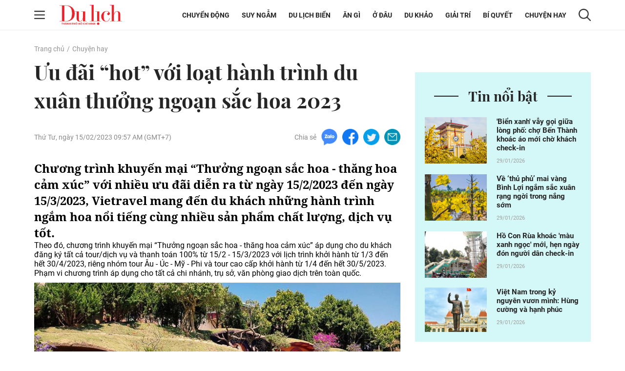

--- FILE ---
content_type: text/html; charset=UTF-8
request_url: https://tcdulichtphcm.vn/chuyen-hay/uu-dai-hot-voi-loat-hanh-trinh-du-xuan-thuong-ngoan-sac-hoa-2023-c17a48357.html
body_size: 19438
content:
<!doctype html>
<html lang="vi" xmlns="http://www.w3.org/1999/xhtml">
<head>
<meta http-equiv="Content-Type" content="text/html; charset=utf-8" />
<meta content="width=device-width, initial-scale=1.0, user-scalable=yes" name="viewport">
<title>Ưu đãi “hot” với loạt hành trình du xuân thưởng ngoạn sắc hoa 2023</title>
<meta name="description" content="Chương trình khuyến mại “Thưởng ngoạn sắc hoa - thăng hoa cảm xúc” với nhiều ưu đãi diễn ra từ ngày 15/2/2023 đến ngày 15/3/2023, Vietravel mang đến du khách những hành trình ngắm hoa nổi tiếng cùng nhiều sản phẩm chất lượng, dịch vụ tốt." />
<meta name="keywords" content="Tour ngắm hoa, Ưu đãi, du lịch xuân" />
<meta name="news_keywords" content="Tour ngắm hoa, Ưu đãi, du lịch xuân" /><meta http-equiv="content-language" content="vi"/>
<link rel="canonical" href="https://tcdulichtphcm.vn/chuyen-hay/uu-dai-hot-voi-loat-hanh-trinh-du-xuan-thuong-ngoan-sac-hoa-2023-c17a48357.html" />
<meta name="robots" content="index,follow,noodp" />
<!--@meta_googlebot@-->
<meta property="og:site_name" content="Tạp chí Du lịch" />
	<meta property="og:type" content="article" />
	<meta property="og:locale" content="vi_VN" />
	<meta property="fb:app_id" content="322972971091604" />
    <meta property="fb:admins" content="100000866550113" />
	<meta property="og:title" content="Ưu đãi hot với loạt hành trình du xuân thưởng ngoạn sắc hoa 2023" />
	<meta property="og:url" content="https://tcdulichtphcm.vn/chuyen-hay/uu-dai-hot-voi-loat-hanh-trinh-du-xuan-thuong-ngoan-sac-hoa-2023-c17a48357.html" />
	<meta property="og:description" content="Chương trình khuyến mại Thưởng ngoạn sắc hoa - thăng hoa cảm xúc với nhiều ưu đãi diễn ra từ ngày 15/2/2023 đến ngày 15/3/2023, Vietravel mang đến du khách những hành trình ngắm hoa nổi tiếng cùng nhiều sản phẩm chất lượng, dịch vụ tốt." />
		<meta property="og:image" content="https://cdn.tcdulichtphcm.vn/upload/1-2023/images/2023-02-15/1676427097-thumbnail-width1200height628-watermark.jpg" itemprop="thumbnailUrl" />
		<meta name="pubdate" itemprop="datePublished" content="2023-02-15T09:57:17+07:00"/>
		<meta property="article:modified_time" itemprop="dateModified" content="2023-02-15T09:57:13+07:00" />
		<meta property="article:author" content="Thu Hương" />
		<meta property="article:section" content="Chuyện hay" /><meta property="article:tag" content="tin tuc" /><meta property="article:tag" content="Tour ngắm hoa" /><meta property="article:tag" content="Ưu đãi" /><meta property="article:tag" content="du lịch xuân" />
<!-- HOME_INDEX_24H -->
<link href="https://plus.google.com/107688119806525346358" rel="publisher" />
<meta name="copyright" content="Copyright by dulich.vn" />
<meta name="abstract" content="dulich.vn Trang tin tức, khoa học, công nghệ, thể thao, sức khỏe" />
<meta name="distribution" content="Global" />
<meta name="author" content="dulich.vn" />
<meta http-equiv="refresh" content="1200" />
<meta name="REVISIT-AFTER" content="1 DAYS" />
<meta name="RATING" content="GENERAL" />
<link rel="shortcut icon" href="https://cdn.tcdulichtphcm.vn/images/2014/du_lich/Fav_icon_DL.png" />
<link rel="stylesheet" type="text/css" href="/css/style.css?ver=2019100911769700288" /> 
<!--@css_page_slide_full@-->							
<script type='text/javascript'>
	v_cat_id = 17;
</script>
<script type="text/javascript" src='/js/khampha-2014.js?ver=202304040011769700288'></script>
<!-- 20230424 XLCYCMHENG-40891 - jquery đang dùng ready xử lý trong trang - bỏ async jquery -->
<script type="text/javascript" src='/js/jquery.min.js?ver=2019100911769700288'></script>
 

<script type='text/javascript'>
//<![CDATA[
	
                if (document.documentElement.clientWidth>=768) {
                    var ADS_200_15s = new Banner('ADS_200_15s');
var ADS_201_15s = new Banner('ADS_201_15s');
var ADS_202_15s = new Banner('ADS_202_15s');
var ADS_203_15s = new Banner('ADS_203_15s');
var ADS_204_15s = new Banner('ADS_204_15s');

                }
                if (document.documentElement.clientWidth<768) {
                    var ADS_11_15s = new Banner('ADS_11_15s');
var ADS_12_15s = new Banner('ADS_12_15s');
var ADS_13_15s = new Banner('ADS_13_15s');

                }
                //]]>
</script>
<!--@@START_SCRIPT_DFP-->
	<script async='async' src='https://www.googletagservices.com/tag/js/gpt.js'></script>
    <script type='text/javascript'>
        var googletag = googletag || {};
        googletag.cmd = googletag.cmd || [];
        (function() {
        var gads = document.createElement('script');
        gads.async = true;
        gads.type = 'text/javascript';
        var useSSL = 'https:' == document.location.protocol;
        gads.src = (useSSL ? 'https:' : 'http:') +
        '//www.googletagservices.com/tag/js/gpt.js';
        var node = document.getElementsByTagName('script')[0];
        node.parentNode.insertBefore(gads, node);
        })();
    </script>
    <script type='text/javascript'>
		var slots = {};
		googletag.cmd.push(function() {	
		
                if (document.documentElement.clientWidth>=768) {
                    slots['leaderboard']=googletag.defineSlot('/124557882/khampha/desktop/all_cate/leaderboard', [[970, 66], [728, 90], [970, 90]], 'div-gpt-ad-1494475958997-4').addService(googletag.pubads());slots['leaderboard'].setTargeting('id_div', 'div-gpt-ad-1494475958997-4');
slots['half3']=googletag.defineSlot('/124557882/khampha/desktop/all_cate/half3', [300, 600], 'div-gpt-ad-1494475958997-2').addService(googletag.pubads());slots['half3'].setTargeting('id_div', 'div-gpt-ad-1494475958997-2');
slots['half1']=googletag.defineSlot('/124557882/khampha/desktop/all_cate/half1', [300, 600], 'div-gpt-ad-1494475958997-1').addService(googletag.pubads());slots['half1'].setTargeting('id_div', 'div-gpt-ad-1494475958997-1');

                }
                if (document.documentElement.clientWidth<768) {
                    googletag.defineSlot('/124557882/khampha/mobile/all_cate/top', [320, 100], 'div-gpt-ad-1505094154260-2').addService(googletag.pubads());
googletag.defineSlot('/124557882/khampha/mobile/all_cate/center', [[336, 280], [300, 250]], 'div-gpt-ad-1505094154260-0').addService(googletag.pubads());
googletag.defineSlot('/124557882/khampha/mobile/all_cate/inpagearticle', [[300, 600], [320, 640], 'fluid', [300, 775]], 'div-gpt-ad-1505094154260-1').addService(googletag.pubads());

                }
        googletag.pubads().enableSingleRequest();
        googletag.pubads().collapseEmptyDivs();
		googletag.enableServices();
		});
	</script>
    <!--@@END_SCRIPT_DFP-->

<script type="application/ld+json">
{ "@context" : "http://schema.org", "@type" : "Organization", "name" : "Tạp chí Du lịch", "url" : "https://tcdulichtphcm.vn/", "logo": "https://cdn.tcdulichtphcm.vn/images/2014/du_lich/Fav_icon_DL.png" }
</script><!--@css_js_quizz3_news@-->
<!--@css_js_anh_ghep_news@-->
<!--@css_twentytwenty@-->


<!-- Begin GA code -->
<script type="text/javascript">//<![CDATA[
	var _gaq = _gaq || [];
	_gaq.push(['_setAccount','UA-9143046-2']);
	_gaq.push(['_trackPageview'],['_trackPageLoadTime']);
	(function() {
	var ga = document.createElement('script'); ga.type = 'text/javascript'; ga.async = true;
	ga.src = ('https:' == document.location.protocol ? 'https://ssl' : 'http://www') + '.google-analytics.com/ga.js';
	var s = document.getElementsByTagName('script')[0]; s.parentNode.insertBefore(ga, s);
	})();
//]]></script>
<!-- End GA code -->


<!--14-04-2021 DanNC begin gan GA du lich-->
<!-- Global site tag (gtag.js) - Google Analytics -->
<script async="" src="https://www.googletagmanager.com/gtag/js?id=UA-77785453-5"></script>
<script>
  window.dataLayer = window.dataLayer || [];
  function gtag(){dataLayer.push(arguments);}
  gtag('js', new Date());

  gtag('config', 'UA-77785453-5');
</script>
<!-- Global site tag (gtag.js) - Google Ads: 727371704 -->
<script async="" src="https://www.googletagmanager.com/gtag/js?id=AW-727371704"></script>
<script>
  window.dataLayer = window.dataLayer || [];
  function gtag(){dataLayer.push(arguments);}
  gtag('js', new Date());

  gtag('config', 'AW-727371704');
</script>

        <script type="application/ld+json">
        {
            "@context": "http://schema.org",
            "@type": "NewsArticle",
            "mainEntityOfPage":
            { "@type":"WebPage", "@id":"https://tcdulichtphcm.vn/chuyen-hay/uu-dai-hot-voi-loat-hanh-trinh-du-xuan-thuong-ngoan-sac-hoa-2023-c17a48357.html" },
            "headline": "Ưu đãi “hot” với loạt hành trình du xuân thưởng ngoạn sắc hoa 2023",
            "image": [
                "https://cdn.tcdulichtphcm.vn/upload/1-2023/images/2023-02-15/1676427097-thumbnail-width1200height628-watermark.jpg",
                "https://cdn.tcdulichtphcm.vn/upload/1-2023/images/2023-02-15/1676427090-thumbnail-width750height563.jpg"
            ],
            "datePublished": "2023-02-15T09:57:17+07:00",
            "dateModified": "2023-02-15T09:57:17+07:00",
            "author":
            { "@type": "Person", "name": "Thu Hương" }
            ,
            "publisher": {
            "@type": "Organization",
            "name": "Tạp chí Du lịch",
            "logo":
            { "@type": "ImageObject", "url": "https://cdn.tcdulichtphcm.vn/upload/4-2020/images/2020-12-21/1608516367-logo-du-lich-hcm.png"}
            },
            "description": "Chương trình khuyến mại “Thưởng ngoạn sắc hoa - thăng hoa cảm xúc” với nhiều ưu đãi diễn ra từ ngày 1522023 đến ngày 1532023, Vietravel mang đến du khách những hành trình ngắm hoa nổi tiếng cùng nhiều sản phẩm chất lượng, dịch vụ tốt."
        }
        </script>

    <script type="application/ld+json">
        {
        "@context": "http://schema.org",
        "@type": "BreadcrumbList",
        "itemListElement":
        [
            {
                "@type": "ListItem",
                "position": 1,
                "item":
                {
                  "@id": "https://tcdulichtphcm.vn/",
                  "name": "Trang chủ"
                }
            },
            {
                "@type": "ListItem",
                "position": 2,
                "item":
                {
                  "@id": "/chuyen-hay-c17.html",
                  "name": "Chuyện hay"
                }
            }
        ]
        }
    </script>
<!--14-04-2021 DanNC end gan GA du lich-->
<link rel="stylesheet" type="text/css" href="https://cdn.tcdulichtphcm.vn/css/khamphaplayer.min.css?v=20220323" /></head>
<body ><div id="background_bg_link"></div>
<div class="travel-mgz-page">
	<!-- HEADER:START --> <!-- no delete (Danh dau de thay the trang anh)-->	
	    <header class="travel-mgz-header"style="background: url(https://cdn.tcdulichtphcm.vn/upload/3-2024/images/2024-07-27/1722047332-1608619858-header-du-lich-hcm-2.png);">
        <div class="container pos-rel">
            <div class="row">
                <div class="col-lg-2 col-12 d-flex align-items-center no-padding-right">
                    <span id="span_icon_header" class="travel-mgz-icon-hum">
                        <img id="icon_menu_header" src="https://cdn.tcdulichtphcm.vn/images/2014/du_lich/icon-menu-left-header.png" alt="Trang chủ"  class="img-fluid img-scale-down img-hum-menu">
                        <img id="icon_close_menu_header" src="https://cdn.tcdulichtphcm.vn/images/2014/du_lich/icon-close-menu-left-header.png" alt="Trang chủ" class="img-fluid img-scale-down img-close-menu">
                    </span>
                    <!-- Logo -->
                    <div class="travel-mgz-logo">
                                                    <a href="https://tcdulichtphcm.vn/" title="Tin tức bóng đá, thể thao, giải trí">
                                <img src="https://cdn.tcdulichtphcm.vn/upload/3-2024/images/2024-07-27/1722047332-ogo.png" alt="Tin tức bóng đá, thể thao, giải trí" class="img-fluid img-scale-down">
                            </a>
                                            </div>
                    <!-- End Logo -->
                    <div class="travel-mgz-search hidden-lg visible-md">
                        <img src="https://cdn.tcdulichtphcm.vn/images/2014/du_lich/icon-search-header.png" alt="#" class="img-fluid img-scale-down">
                    </div>
                </div>
                <div class="col-lg-10 col-12 d-flex align-items-center justify-content-end">
                    <!-- Menu Desktop -->
<nav class="travel-mgz-menu hidden-md">
            <ul class="d-flex align-items-center">
                            <li>
                    <a href="https://tcdulichtphcm.vn/chuyen-dong-c2.html" title="Chuyển động">Chuyển động</a>
                    <ul class="travel-mgz-menu__sub">                                <li><a href="https://tcdulichtphcm.vn/tin-trong-nuoc-c6.html" title="Tin trong nước">Tin trong nước</a></li>
                                                                <li><a href="https://tcdulichtphcm.vn/tin-quoc-te-c7.html" title="Tin quốc tế">Tin quốc tế</a></li>
                                </ul>                </li>
                                <li>
                    <a href="https://tcdulichtphcm.vn/suy-ngam-c8.html" title="Suy ngẫm">Suy ngẫm</a>
                                    </li>
                                <li>
                    <a href="https://tcdulichtphcm.vn/du-lich-bien-c9.html" title="Du lịch biển">Du lịch biển</a>
                    <ul class="travel-mgz-menu__sub">                                <li><a href="https://tcdulichtphcm.vn/diem-hen-tphcm-c10.html" title="Điểm hẹn TP.HCM">Điểm hẹn TP.HCM</a></li>
                                                                <li><a href="https://tcdulichtphcm.vn/le-hoi-bon-phuong-c11.html" title="Lễ hội bốn phương">Lễ hội bốn phương</a></li>
                                </ul>                </li>
                                <li>
                    <a href="https://tcdulichtphcm.vn/an-gi-c12.html" title="Ăn gì">Ăn g&igrave;</a>
                    <ul class="travel-mgz-menu__sub">                                <li><a href="https://tcdulichtphcm.vn/am-thuc-viet-nam-c18.html" title="Ẩm thực Việt Nam">Ẩm thực Việt Nam</a></li>
                                                                <li><a href="https://tcdulichtphcm.vn/mon-ngon-4-phuong-c19.html" title="Món ngon 4 phương">M&oacute;n ngon 4 phương</a></li>
                                </ul>                </li>
                                <li>
                    <a href="https://tcdulichtphcm.vn/o-dau-c13.html" title="Ở đâu">Ở đ&acirc;u</a>
                    <ul class="travel-mgz-menu__sub">                                <li><a href="https://tcdulichtphcm.vn/homestay-ngon-bo-re-c20.html" title="Homestay ngon bổ rẻ">Homestay ngon bổ rẻ</a></li>
                                                                <li><a href="https://tcdulichtphcm.vn/khu-nghi-duong-c21.html" title="Khu nghỉ dưỡng">Khu nghỉ dưỡng</a></li>
                                                                <li><a href="https://tcdulichtphcm.vn/khach-san-ban-can-c22.html" title="Khách sạn bạn cần">Kh&aacute;ch sạn bạn cần</a></li>
                                </ul>                </li>
                                <li>
                    <a href="https://tcdulichtphcm.vn/du-khao-c14.html" title="Du khảo">Du khảo</a>
                    <ul class="travel-mgz-menu__sub">                                <li><a href="https://tcdulichtphcm.vn/diem-den-c23.html" title="Điểm đến">Điểm đến</a></li>
                                                                <li><a href="https://tcdulichtphcm.vn/trai-nghiem-phuot-c24.html" title="Trải nghiệm Phượt">Trải nghiệm Phượt</a></li>
                                                                <li><a href="https://tcdulichtphcm.vn/anh-dep-c25.html" title="Ảnh đẹp">Ảnh đẹp</a></li>
                                </ul>                </li>
                                <li>
                    <a href="https://tcdulichtphcm.vn/giai-tri-c3.html" title="Giải trí">Giải tr&iacute;</a>
                    <ul class="travel-mgz-menu__sub">                                <li><a href="https://tcdulichtphcm.vn/van-hoa-c26.html" title="Văn hóa">Văn h&oacute;a</a></li>
                                                                <li><a href="https://tcdulichtphcm.vn/giai-tri-c27.html" title="Giải trí">Giải tr&iacute;</a></li>
                                                                <li><a href="https://tcdulichtphcm.vn/the-thao-c28.html" title="Thể thao">Thể thao</a></li>
                                </ul>                </li>
                                <li>
                    <a href="https://tcdulichtphcm.vn/bi-quyet-c15.html" title="Bí quyết">B&iacute; quyết</a>
                    <ul class="travel-mgz-menu__sub">                                <li><a href="https://tcdulichtphcm.vn/kinh-nghiem-di-c29.html" title="Kinh nghiệm Đi">Kinh nghiệm Đi</a></li>
                                                                <li><a href="https://tcdulichtphcm.vn/khoe-de-di-c30.html" title="Khỏe để Đi">Khỏe để Đi</a></li>
                                                                <li><a href="https://tcdulichtphcm.vn/chia-se-kien-thuc-c31.html" title="Chia sẻ kiến thức">Chia sẻ kiến thức</a></li>
                                </ul>                </li>
                                <li>
                    <a href="https://tcdulichtphcm.vn/chuyen-hay-c17.html" title="Chuyện hay">Chuyện hay</a>
                    <ul class="travel-mgz-menu__sub">                                <li><a href="https://tcdulichtphcm.vn/hoat-dong-du-lich-c32.html" title="Hoạt động du lịch">Hoạt động du lịch</a></li>
                                                                <li><a href="https://tcdulichtphcm.vn/su-kien-dac-sac-c33.html" title="Sự kiện đặc sắc">Sự kiện đặc sắc</a></li>
                                </ul>                </li>
                        </ul>
        </nav>
<!-- End Menu Desktop -->
                    <div class="travel-mgz-search hidden-md">
                        <img src="https://cdn.tcdulichtphcm.vn/images/2014/du_lich/icon-search-header.png" alt="#" class="img-fluid img-scale-down">
                    </div>
                    <div class="travel-mgz-search-box">
                        <a title="Nhập từ khoá tìm kiếm" class="searchIcon" href="javascript:void(0)" onclick="document.search_box.submit()">
                            <img src="https://cdn.tcdulichtphcm.vn/images/2014/du_lich/icon-search-header.png" alt="#" class="icon-search-header img-fluid">
                        </a>
                        <form style="margin:0px;" name="search_box" id="search_box" target="_blank" action="https://www.google.com/cse">
                            <input type="hidden" value="2c333bf60c76adbdc" name="cx"><input type="hidden" value="UTF-8" name="ie">
                            <input type="text" name="q" value="Nhập từ khoá tìm kiếm" class="searchTxt" onblur="javascript:if(this.value==''){this.value='Nhập từ khoá tìm kiếm'}" onfocus="javascript:if(this.value=='Nhập từ khoá tìm kiếm'){this.value=''}">
                        </form>
                        <img src="https://cdn.tcdulichtphcm.vn/images/2014/du_lich/icon-close-search-header.png" alt="#" class="icon-close-search-header img-fluid">
                    </div>
                </div>
                <!-- Begin: menu dọc -->
<nav id="menu_trai_header" class="travel-mgz-menu-m" style="display: none;">
    <ul>
        <li>                    <a href="https://tcdulichtphcm.vn/chuyen-dong-c2.html" alt="Chuyển động">Chuyển động</a>
                    <ul class="travel-mgz-menu-m__sub"><li><a href="https://tcdulichtphcm.vn/tin-trong-nuoc-c6.html" title="Tin trong nước">Tin trong nước</a></li><li><a href="https://tcdulichtphcm.vn/tin-quoc-te-c7.html" title="Tin quốc tế">Tin quốc tế</a></li></ul></li><li>                    <a href="https://tcdulichtphcm.vn/suy-ngam-c8.html" alt="Suy ngẫm">Suy ngẫm</a>
                    </li><li>                    <a href="https://tcdulichtphcm.vn/du-lich-bien-c9.html" alt="Du lịch biển">Du lịch biển</a>
                    <ul class="travel-mgz-menu-m__sub"><li><a href="https://tcdulichtphcm.vn/diem-hen-tphcm-c10.html" title="Điểm hẹn TP.HCM">Điểm hẹn TP.HCM</a></li><li><a href="https://tcdulichtphcm.vn/le-hoi-bon-phuong-c11.html" title="Lễ hội bốn phương">Lễ hội bốn phương</a></li></ul></li><li>                    <a href="https://tcdulichtphcm.vn/an-gi-c12.html" alt="Ăn gì">Ăn gì</a>
                    <ul class="travel-mgz-menu-m__sub"><li><a href="https://tcdulichtphcm.vn/am-thuc-viet-nam-c18.html" title="Ẩm thực Việt Nam">Ẩm thực Việt Nam</a></li><li><a href="https://tcdulichtphcm.vn/mon-ngon-4-phuong-c19.html" title="Món ngon 4 phương">Món ngon 4 phương</a></li></ul></li><li>                    <a href="https://tcdulichtphcm.vn/o-dau-c13.html" alt="Ở đâu">Ở đâu</a>
                    <ul class="travel-mgz-menu-m__sub"><li><a href="https://tcdulichtphcm.vn/homestay-ngon-bo-re-c20.html" title="Homestay ngon bổ rẻ">Homestay ngon bổ rẻ</a></li><li><a href="https://tcdulichtphcm.vn/khu-nghi-duong-c21.html" title="Khu nghỉ dưỡng">Khu nghỉ dưỡng</a></li><li><a href="https://tcdulichtphcm.vn/khach-san-ban-can-c22.html" title="Khách sạn bạn cần">Khách sạn bạn cần</a></li></ul></li><li>                    <a href="https://tcdulichtphcm.vn/du-khao-c14.html" alt="Du khảo">Du khảo</a>
                    <ul class="travel-mgz-menu-m__sub"><li><a href="https://tcdulichtphcm.vn/diem-den-c23.html" title="Điểm đến">Điểm đến</a></li><li><a href="https://tcdulichtphcm.vn/trai-nghiem-phuot-c24.html" title="Trải nghiệm Phượt">Trải nghiệm Phượt</a></li><li><a href="https://tcdulichtphcm.vn/anh-dep-c25.html" title="Ảnh đẹp">Ảnh đẹp</a></li></ul></li><li>                    <a href="https://tcdulichtphcm.vn/giai-tri-c3.html" alt="Giải trí">Giải trí</a>
                    <ul class="travel-mgz-menu-m__sub"><li><a href="https://tcdulichtphcm.vn/van-hoa-c26.html" title="Văn hóa">Văn hóa</a></li><li><a href="https://tcdulichtphcm.vn/giai-tri-c27.html" title="Giải trí">Giải trí</a></li><li><a href="https://tcdulichtphcm.vn/the-thao-c28.html" title="Thể thao">Thể thao</a></li></ul></li><li>                    <a href="https://tcdulichtphcm.vn/bi-quyet-c15.html" alt="Bí quyết">Bí quyết</a>
                    <ul class="travel-mgz-menu-m__sub"><li><a href="https://tcdulichtphcm.vn/kinh-nghiem-di-c29.html" title="Kinh nghiệm Đi">Kinh nghiệm Đi</a></li><li><a href="https://tcdulichtphcm.vn/khoe-de-di-c30.html" title="Khỏe để Đi">Khỏe để Đi</a></li><li><a href="https://tcdulichtphcm.vn/chia-se-kien-thuc-c31.html" title="Chia sẻ kiến thức">Chia sẻ kiến thức</a></li></ul></li><li>                    <a href="https://tcdulichtphcm.vn/mua-sam-c16.html" alt="Mua sắm">Mua sắm</a>
                    </li><li>                    <a href="https://tcdulichtphcm.vn/chuyen-hay-c17.html" alt="Chuyện hay">Chuyện hay</a>
                    <ul class="travel-mgz-menu-m__sub"><li><a href="https://tcdulichtphcm.vn/hoat-dong-du-lich-c32.html" title="Hoạt động du lịch">Hoạt động du lịch</a></li><li><a href="https://tcdulichtphcm.vn/su-kien-dac-sac-c33.html" title="Sự kiện đặc sắc">Sự kiện đặc sắc</a></li></ul></li>    </ul>
</nav>            </div>
        </div>
	</header>
		<!-- HEADER:END -->
<div class="main-contentpc"><div class="travel-mgz-adv-top margin-top-20 margin-bottom-20">
    <div class="banner banner-mobile"><script type="text/javascript">//<![CDATA[
        if(document.documentElement.clientWidth>1024){try{if(ADS_200_15s!=undefined){document.write(ADS_200_15s);ADS_200_15s.start();}}catch(e){}}if(document.documentElement.clientWidth<=768){try{if(ADS_11_15s!=undefined){document.write(ADS_11_15s);ADS_11_15s.start();}}catch(e){}}
        //]]>
        </script></div></div>
<section class="travel-mgz-art-details-main">
    <div class="container">
        <div class="row">
            <!-- begin left -->
            <div class="col-12"><nav class="travel-mgz-breadcrumb"><ul class="d-flex"><li><a href="https://tcdulichtphcm.vn/" alt="Trang chủ">Trang chủ</a></li><li><a title="Chuyện hay" href="https://tcdulichtphcm.vn/chuyen-hay-c17.html">Chuyện hay</a></li></ul></nav></div><div class="col-lg-8 col-md-12 col-12 margin-bottom-30 no-margin-bottom-sm">    
    <article class="travel-mgz-art-details-content-main">
        <header class="travel-mgz-art-details-title">
			<h1 class="margin-bottom-20-sm">
                Ưu đãi “hot” với loạt hành trình du xuân thưởng ngoạn sắc hoa 2023            </h1>
		</header>
        <div class="d-flex justify-content-between align-items-center margin-bottom-30 d-xs-block">
			<p class="travel-mgz-art-details-time"><time>Thứ Tư, ngày 15/02/2023 09:57 AM (GMT+7)</time></p>
            <div class="travel-mgz-art-details-social d-flex align-items-center">
    <p>Chia sẻ</p>
    <span>
        <a href="javascript:void(0);" onclick="javascript:window.open('https://www.facebook.com/sharer/sharer.php?u=https%3A%2F%2Ftcdulichtphcm.vn%2Fchuyen-hay%2Fuu-dai-hot-voi-loat-hanh-trinh-du-xuan-thuong-ngoan-sac-hoa-2023-c17a48357.html', '', 'menubar=no, toolbar=no, resizable=yes, scrollbars=yes, height=600, width=600');return false;" title="Chia sẻ trên Facebook">
            <img src="https://cdn.tcdulichtphcm.vn/images/2014/du_lich/icon-zalo-trang-bai-viet.png" alt="Chia sẻ zalo" class="img-fluid">
        </a>
    </span>
    <span>
        <a href="javascript:void(0);" onclick="javascript:window.open('https://www.facebook.com/sharer/sharer.php?u=https%3A%2F%2Ftcdulichtphcm.vn%2Fchuyen-hay%2Fuu-dai-hot-voi-loat-hanh-trinh-du-xuan-thuong-ngoan-sac-hoa-2023-c17a48357.html', '', 'menubar=no, toolbar=no, resizable=yes, scrollbars=yes, height=600, width=600');return false;" title="Chia sẻ trên Facebook">
            <img src="https://cdn.tcdulichtphcm.vn/images/2014/du_lich/icon-fb-trang-bai-viet.png" alt="Chia sẻ zalo" class="img-fluid">
        </a>
    </span>
    <span>
        <a href="javascript:void(0);" onclick="javascript:window.open('https://www.facebook.com/sharer/sharer.php?u=https%3A%2F%2Ftcdulichtphcm.vn%2Fchuyen-hay%2Fuu-dai-hot-voi-loat-hanh-trinh-du-xuan-thuong-ngoan-sac-hoa-2023-c17a48357.html', '', 'menubar=no, toolbar=no, resizable=yes, scrollbars=yes, height=600, width=600');return false;" title="Chia sẻ trên Facebook">
            <img src="https://cdn.tcdulichtphcm.vn/images/2014/du_lich/icon-tiw-trang-bai-viet.png" alt="Chia sẻ zalo" class="img-fluid">
        </a>
    </span>
    <span>
        <a href="javascript:void(0);" onclick="javascript:window.open('https://www.facebook.com/sharer/sharer.php?u=https%3A%2F%2Ftcdulichtphcm.vn%2Fchuyen-hay%2Fuu-dai-hot-voi-loat-hanh-trinh-du-xuan-thuong-ngoan-sac-hoa-2023-c17a48357.html', '', 'menubar=no, toolbar=no, resizable=yes, scrollbars=yes, height=600, width=600');return false;" title="Chia sẻ trên Facebook">
            <img src="https://cdn.tcdulichtphcm.vn/images/2014/du_lich/icon-email-trang-bai-viet.png" alt="Chia sẻ zalo" class="img-fluid">
        </a>
    </span>
</div>        </div>
                <article class="travel-mgz-art-details-info" id="div_news_content">
            <h2 class="travel-mgz-art-details-sum">
                <strong>
                    Chương trình khuyến mại “Thưởng ngoạn sắc hoa - thăng hoa cảm xúc” với nhiều ưu đãi diễn ra từ ngày 15/2/2023 đến ngày 15/3/2023, Vietravel mang đến du khách những hành trình ngắm hoa nổi tiếng cùng nhiều sản phẩm chất lượng, dịch vụ tốt.                </strong>
            </h2>
                            <div style="position:fixed;visibility:hidden;z-index:-1;top:0px;height:0px;overflow-y:hidden;margin-left:-25px;margin-right:0px;" id="div_inpage_banner">
                    <div id="div_inpage_banner_inner" style="margin-left:0px;margin-right:0px;padding: 0 7px;">
                        <div class="banner banner-mobile"><script type="text/javascript">//<![CDATA[
        if(document.documentElement.clientWidth<=768){try{if(ADS_13_15s!=undefined){document.write(ADS_13_15s);ADS_13_15s.start();}}catch(e){}}
        //]]>
        </script></div>                    </div>
                </div> <p>Theo đó, chương trình khuyến mại “Thưởng ngoạn sắc hoa - thăng hoa cảm xúc” áp dụng cho du khách đăng ký tất cả tour/dịch vụ và thanh toán 100% từ 15/2 - 15/3/2023 với lịch trình khởi hành từ 1/3 đến hết 30/4/2023, riêng nhóm tour Âu - Úc - Mỹ - Phi và tour cao cấp khởi hành từ 1/4 đến hết 30/5/2023. Phạm vi chương trình áp dụng cho tất cả chi nhánh, trụ sở, văn phòng giao dịch trên toàn quốc.</p>

<p align="center"><img class="img-fluid minus-margin-m" alt="Ưu đãi “hot” với loạt hành trình du xuân thưởng ngoạn sắc hoa 2023 - 1" src="https://cdn.tcdulichtphcm.vn/upload/1-2023/images/2023-02-15/picture-1-1676426231-618-width799height351.jpg" width="799" /></p>

<h3 class="tuht_show travel-mgz-art-details-sum"><strong>Du lịch cùng nhau - Giảm giá đậm sâu</strong></h3>

<p class="tuht_show travel-mgz-art-details-sum">Nếu chưa kịp du lịch trong dịp Tết hay tháng Giêng, thì mùa xuân cũng là dịp lý tưởng để bạn lên đường thưởng lãm các mùa hoa trên khắp thế giới. Đến Nhật Bản vào các tháng 2 và 3 là thời khắc huy hoàng của hoa mận, hoa mơ, anh đào Kawazu, cải vàng nở rộ... Tháng 4, cả đất nước nhuộm hồng trong muôn sắc anh đào. Đây cũng là thời điểm tuyệt vời nhất của Hàn Quốc, Đài Loan khi mọi nơi rực lên màu trắng hồng cuốn hút. Cung đường Kim cương “Nhật Bản: Fukushima - Tokyo - Núi Phú Sĩ” 5N4Đ (KH: Tháng 3, 4 - Giá từ: 28,99 triệu); Tour “Hàn Quốc: Seoul - Vườn Morning Calm - Tháp Namsan - Jeju - Đồi hoa Camellia: Trải nghiệm hái trái cây tại vườn, ngắm hoa anh đào” 5N4Đ (KH: Tháng 4 - Giá từ: 28,99 triệu); Tour “Đài Loan: Đào Viên - Đài Trung - Đài Bắc - Nghi Lan - Núi Thái Bình” 5N4Đ (KH: Tháng 2, 3 - Giá từ: 13,99 triệu);…</p>

<p>Bên cạnh đó, tại đất nước Hà Lan, mùa xuân ấm áp gieo mầm sự sống lên khắp thủ đô Amsterdam với hơn 7 triệu bông hoa tulip và nhiều loài hoa khác như nghệ tây, thủy tiên, dạ lan hương… bung nở trong khu vườn Keukenhof rộng 32ha. Hàng năm, cứ vào cuối tháng 3 đến giữa tháng 5, khách du lịch khắp nơi đổ về đây để hòa mình vào lễ hội hoa xuân Keukenhof chiêm ngưỡng những kiệt tác hoa lấy cảm hứng từ các công trình đặc sắc của châu Âu. Ngoài ra, du khách còn được xem triển lãm, trưng bày hoa trong nhà kính và cách gieo trồng thu hoạch,… Tour “Pháp - Bỉ - Hà Lan - Luxembourg - Thụy Sĩ - Đức: Lễ hội hoa Tulip Keukenhof” 9N8Đ (KH: Tháng 4 - Giá từ: 59,99 triệu); Tour “Pháp - Bỉ - Hà Lan: Khám phá Trấn cổ Bruges &amp; Lễ hội hoa tulip Keukenhof” (KH: Tháng 3, 4, 5 - Giá từ: 59,99 triệu);…</p>

<p>Bên cạnh giá tour hấp dẫn, du khách còn được hưởng nhiều ưu đãi giảm giá nhóm khi mua tour du xuân thưởng ngoạn hoa. Theo đó, đối với nhóm khách (từ 04 đến 06 người) khi mua tour/dịch vụ sẽ được giảm đến 100.000 đồng/khách (đối với tour trong nước khởi hành bằng xe) và giảm đến 200.000 đồng/khách (đối với tour trong nước khởi hành bằng máy bay và các điểm đến khu vực Đông Nam Á). Riêng Đông Bắc Á, Trung Đông, Tây - Nam Á thì mức giảm lên đến 300.000 đồng/khách. Đặc biệt, đối với các tuyến thị trường xa như Âu - Úc - Mỹ - Phi và tour trọn gói cao cấp, Vietravel có ưu đãi giảm đến 500.000 đồng/khách.</p>

<p align="center"><img class="img-fluid minus-margin-m" alt="Ưu đãi “hot” với loạt hành trình du xuân thưởng ngoạn sắc hoa 2023 - 2" src="https://cdn.tcdulichtphcm.vn/upload/1-2023/images/2023-02-15/picture-2-1676426231-265-width799height533.jpg" width="799" /></p>

<p><strong>Giảm giá đặc biệt cho tour Âu - Úc - Mỹ - Phi - Du thuyền</strong></p>

<p class="tuht_show travel-mgz-art-details-sum">Với 28 năm kinh nghiệm, uy tín, Vietravel liên kết chặt chẽ với các đối tác hàng không, du lịch nước ngoài nhằm mang đến cho du khách những sản phẩm chất lượng với mức giá tốt. Đặc biệt có sự lựa chọn kỹ lưỡng các dịch vụ khách sạn đạt chuẩn 3 - 4 sao trở lên; xe vận chuyển chất lượng cao; các bữa ăn ngon, mang đậm phong vị ẩm thực địa phương. Bên cạnh đó, đội ngũ hướng dẫn viên giỏi, có chuyên môn phục vụ du khách chu đáo và có kiến thức sâu rộng là điểm nhấn khác biệt.</p>

<p>Vietravel tung ưu đãi hấp dẫn dành cho nhóm 05 khách mua các tour Âu - Úc - Mỹ - Phi - Du thuyền có lịch khởi hành trong tháng 4 &amp; 5/2023, và du khách thứ 5 sẽ được mua tour với giá giảm đến 30% (áp dụng những tour chọn lọc).</p>

<p>Đồng thời, khi đăng ký tour Mỹ trọn gói, du khách còn được tặng ngay những ưu đãi đặc biệt lên đến 7.000.000 đồng/khách, cụ thể: Tặng phí dịch vụ gia hạn Visa Mỹ lên đến 3 năm; Tặng Evisa Đài Loan, Thổ Nhĩ Kỳ lên đến 3 năm; Tặng vé khinh khí cầu khi tham gia tour Ai Cập; Tặng vé trực thăng khi tham gia tour Nam Phi. Chương trình áp dụng khi khách hàng hoàn tất đăng ký và thanh toán các tour Mỹ trọn gói khởi hành tại TP.HCM từ ngày 1/3/2023 đến 31/12/2023.</p>

<p><img class="img-fluid minus-margin-m" alt="Ưu đãi “hot” với loạt hành trình du xuân thưởng ngoạn sắc hoa 2023 - 3"  src="https://cdn.tcdulichtphcm.vn/upload/1-2023/images/2023-02-15/1676426694-6.jpg"  /></p>

<h3 class="tuht_show travel-mgz-art-details-sum"><strong>Quà tặng “yêu thương” cho hành trình thăng hoa cảm xúc</strong></h3>

<p class="tuht_show travel-mgz-art-details-sum">Ngày lễ tình nhân Valentine 14/2 là thời gian lý tưởng để các đôi uyên ương cùng nhau thực hiện chuyến du lịch ngọt ngào. Nhân dịp này, Vietravel trao tặng chocolate cho bất kỳ khách hàng là cặp đôi/vợ chồng đến mua tour/dịch vụ du lịch trực tiếp tại Trụ sở (190 Pasteur, P.Võ Thị Sáu, Q.3, TP.HCM). Ngoài ra, nhân ngày Quốc tế Phụ Nữ 8/3, Vietravel còn dành nhiều phần quà tặng đáng yêu cho khách hàng nữ (từ 20 tuổi trở lên) khi mua tour/dịch vụ du lịch trực tiếp tại Trụ sở (190 Pasteur, P.Võ Thị Sáu, Q.3, TP.HCM).</p>

<p>Đồng thời, du khách cũng đừng bỏ lỡ dịp săn những chùm tour “hot” với ưu đãi hấp dẫn từ Vietravel trong khuôn khổ 02 sự kiện “Japan Vietnam Festival 2023” (25-26/02/2023 tại Khu B, Công viên 23/9, TP.HCM) và “Amazing Thailand Festival 2023” (25-26/02/2023 tại Nhà Văn Hóa Thanh Niên, Q.1, TP.HCM).</p>

<div class="bv-lq">
<article class="travel-mgz-art-details-random d-flex align-items-center margin-top-30 d-sm-block">
<figure class="travel-mgz-art-details-random-img bv-lq-inner"><a href="https://tcdulichtphcm.vn/le-hoi/cho-hoa-lon-nhat-tphcm-thuc-xuyen-dem-ket-bong-phuc-vu-le-tinh-nhan-c9a48296.html" title="Chợ hoa lớn nhất TP.HCM thức xuyên đêm kết bông phục vụ Lễ tình nhân"><img alt="Chợ hoa lớn nhất TP.HCM thức xuyên đêm kết bông phục vụ Lễ tình nhân" class="img-fluid img-cover img_tin_lien_quan_trong_bai" src="https://cdn.tcdulichtphcm.vn/upload/1-2023/images/2023-02-14/1676324463-dinh_20230213_232856_hdr-a1.jpg" /></a></figure>

<div class="travel-mgz-art-details-random-info "><span><a class="url_tin_lien_quan_trong_bai" href="https://tcdulichtphcm.vn/le-hoi/cho-hoa-lon-nhat-tphcm-thuc-xuyen-dem-ket-bong-phuc-vu-le-tinh-nhan-c9a48296.html">Chợ hoa lớn nhất TP.HCM thức xuyên đêm kết bông phục vụ Lễ tình nhân</a></span>

<p>Giá các bó bông cắm sẵn tại chợ hoa Hồ Thị Kỷ so với mọi năm không tăng nhiều, bó hoa nhỏ giao động từ 300 ngàn đến...</p>
</div>
</article>
</div>        </article>        
            </article>
    <div class="d-flex justify-content-between align-items-center margin-top-40 margin-bottom-30 d-xs-block">
        <div class="travel-mgz-art-details-social d-flex align-items-center">
    <p>Chia sẻ</p>
    <span>
        <a href="javascript:void(0);" onclick="javascript:window.open('https://www.facebook.com/sharer/sharer.php?u=https%3A%2F%2Ftcdulichtphcm.vn%2Fchuyen-hay%2Fuu-dai-hot-voi-loat-hanh-trinh-du-xuan-thuong-ngoan-sac-hoa-2023-c17a48357.html', '', 'menubar=no, toolbar=no, resizable=yes, scrollbars=yes, height=600, width=600');return false;" title="Chia sẻ trên Facebook">
            <img src="https://cdn.tcdulichtphcm.vn/images/2014/du_lich/icon-zalo-trang-bai-viet.png" alt="Chia sẻ zalo" class="img-fluid">
        </a>
    </span>
    <span>
        <a href="javascript:void(0);" onclick="javascript:window.open('https://www.facebook.com/sharer/sharer.php?u=https%3A%2F%2Ftcdulichtphcm.vn%2Fchuyen-hay%2Fuu-dai-hot-voi-loat-hanh-trinh-du-xuan-thuong-ngoan-sac-hoa-2023-c17a48357.html', '', 'menubar=no, toolbar=no, resizable=yes, scrollbars=yes, height=600, width=600');return false;" title="Chia sẻ trên Facebook">
            <img src="https://cdn.tcdulichtphcm.vn/images/2014/du_lich/icon-fb-trang-bai-viet.png" alt="Chia sẻ zalo" class="img-fluid">
        </a>
    </span>
    <span>
        <a href="javascript:void(0);" onclick="javascript:window.open('https://www.facebook.com/sharer/sharer.php?u=https%3A%2F%2Ftcdulichtphcm.vn%2Fchuyen-hay%2Fuu-dai-hot-voi-loat-hanh-trinh-du-xuan-thuong-ngoan-sac-hoa-2023-c17a48357.html', '', 'menubar=no, toolbar=no, resizable=yes, scrollbars=yes, height=600, width=600');return false;" title="Chia sẻ trên Facebook">
            <img src="https://cdn.tcdulichtphcm.vn/images/2014/du_lich/icon-tiw-trang-bai-viet.png" alt="Chia sẻ zalo" class="img-fluid">
        </a>
    </span>
    <span>
        <a href="javascript:void(0);" onclick="javascript:window.open('https://www.facebook.com/sharer/sharer.php?u=https%3A%2F%2Ftcdulichtphcm.vn%2Fchuyen-hay%2Fuu-dai-hot-voi-loat-hanh-trinh-du-xuan-thuong-ngoan-sac-hoa-2023-c17a48357.html', '', 'menubar=no, toolbar=no, resizable=yes, scrollbars=yes, height=600, width=600');return false;" title="Chia sẻ trên Facebook">
            <img src="https://cdn.tcdulichtphcm.vn/images/2014/du_lich/icon-email-trang-bai-viet.png" alt="Chia sẻ zalo" class="img-fluid">
        </a>
    </span>
</div>        <div class="travel-mgz-art-details-author-source text-right">
            <p class="">   Thu Hương </p>
        </div>
    </div>
                
	<div class="col-lg-6 col-12 margin-bottom-30">
		<div class="banner banner-mobile"><script type="text/javascript">//<![CDATA[
        if(document.documentElement.clientWidth<=768){try{if(ADS_12_15s!=undefined){document.write(ADS_12_15s);ADS_12_15s.start();}}catch(e){}}
        //]]>
        </script></div>	</div>
    <section class="travel-mgz-art-details-related-news" style="padding-bottom: 0">
    <header class="travel-mgz-title-home d-flex align-items-center margin-bottom-30" style="">
        <hgroup><span>Tin liên quan</span></hgroup>		
    </header>    
    <div class="row">
                    <div class="col-lg-6 col-md-6 col-6 margin-bottom-30">
                <article class="travel-mgz-box-list-news-item">
                    <figure class="travel-mgz-box-list-news-img pos-rel">
                        <a  title="Người Sài Gòn rung chuông – vuốt ngựa cầu tài lộc, may mắn" href="https://tcdulichtphcm.vn/du-lich-bien/nguoi-sai-gon-rung-chuong-vuot-ngua-cau-tai-loc-may-man-c9a48213.html">
                                                            <img src="https://cdn.tcdulichtphcm.vn/upload/1-2023/images/2023-02-12/415x316/1676199539-thumbnail-width750height563.jpg" alt="Du lịch biển - Người Sài Gòn rung chuông – vuốt ngựa cầu tài lộc, may mắn" width="" height="" class="img-fluid img-cover" />                                                                                    </a> 
                    </figure>
                    <figcaption class="travel-mgz-box-list-news-info">
						<hgroup class="travel-mgz-box-list-news-name">
                            <span><a href="https://tcdulichtphcm.vn/du-lich-bien/nguoi-sai-gon-rung-chuong-vuot-ngua-cau-tai-loc-may-man-c9a48213.html" title="Người Sài Gòn rung chuông – vuốt ngựa cầu tài lộc, may mắn" style="">Người Sài Gòn rung chuông – vuốt ngựa cầu tài lộc, may mắn</a></span></hgroup>
						<p class="travel-mgz-box-list-news-time" style=""><time style="">13/02/2023</time></p>
					</figcaption>
                </article>
            </div>
                        <div class="col-lg-6 col-md-6 col-6 margin-bottom-30">
                <article class="travel-mgz-box-list-news-item">
                    <figure class="travel-mgz-box-list-news-img pos-rel">
                        <a  title="Chi hàng triệu đồng cho đêm tiệc Valentine ở TP.HCM" href="https://tcdulichtphcm.vn/du-lich-bien/chi-hang-trieu-dong-cho-dem-tiec-valentine-o-tphcm-c9a48133.html">
                                                            <img src="https://cdn.tcdulichtphcm.vn/upload/1-2023/images/2023-02-11/415x316/1676082761-thumbnail-width750height563.jpg" alt="Du lịch biển - Chi hàng triệu đồng cho đêm tiệc Valentine ở TP.HCM" width="" height="" class="img-fluid img-cover" />                                                                                    </a> 
                    </figure>
                    <figcaption class="travel-mgz-box-list-news-info">
						<hgroup class="travel-mgz-box-list-news-name">
                            <span><a href="https://tcdulichtphcm.vn/du-lich-bien/chi-hang-trieu-dong-cho-dem-tiec-valentine-o-tphcm-c9a48133.html" title="Chi hàng triệu đồng cho đêm tiệc Valentine ở TP.HCM" style="">Chi hàng triệu đồng cho đêm tiệc Valentine ở TP.HCM</a></span></hgroup>
						<p class="travel-mgz-box-list-news-time" style=""><time style="">11/02/2023</time></p>
					</figcaption>
                </article>
            </div>
                        <div class="col-lg-6 col-md-6 col-6 margin-bottom-30">
                <article class="travel-mgz-box-list-news-item">
                    <figure class="travel-mgz-box-list-news-img pos-rel">
                        <a  title="Hàng ngàn người về Long An xin lộc giữa đêm" href="https://tcdulichtphcm.vn/du-lich-bien/hang-ngan-nguoi-ve-long-an-xin-loc-giua-dem-c9a47912.html">
                                                            <img src="https://cdn.tcdulichtphcm.vn/upload/1-2023/images/2023-02-07/415x316/1675738519-thumbnail-width750height563.jpg" alt="Du lịch biển - Hàng ngàn người về Long An xin lộc giữa đêm" width="" height="" class="img-fluid img-cover" />                                                                                    </a> 
                    </figure>
                    <figcaption class="travel-mgz-box-list-news-info">
						<hgroup class="travel-mgz-box-list-news-name">
                            <span><a href="https://tcdulichtphcm.vn/du-lich-bien/hang-ngan-nguoi-ve-long-an-xin-loc-giua-dem-c9a47912.html" title="Hàng ngàn người về Long An xin lộc giữa đêm" style="">Hàng ngàn người về Long An xin lộc giữa đêm</a></span></hgroup>
						<p class="travel-mgz-box-list-news-time" style=""><time style="">07/02/2023</time></p>
					</figcaption>
                </article>
            </div>
                        <div class="col-lg-6 col-md-6 col-6 margin-bottom-30">
                <article class="travel-mgz-box-list-news-item">
                    <figure class="travel-mgz-box-list-news-img pos-rel">
                        <a  title="Háo hức cùng bay lên trời với phi hành gia đầu tiên của châu Á" href="https://tcdulichtphcm.vn/du-lich-bien/hao-huc-cung-bay-len-troi-voi-phi-hanh-gia-dau-tien-cua-chau-a-c9a47885.html">
                                                            <img src="https://cdn.tcdulichtphcm.vn/upload/1-2023/images/2023-02-06/415x316/1675685095-thumbnail-width750height563.jpg" alt="Du lịch biển - Háo hức cùng bay lên trời với phi hành gia đầu tiên của châu Á" width="" height="" class="img-fluid img-cover" />                                                                                    </a> 
                    </figure>
                    <figcaption class="travel-mgz-box-list-news-info">
						<hgroup class="travel-mgz-box-list-news-name">
                            <span><a href="https://tcdulichtphcm.vn/du-lich-bien/hao-huc-cung-bay-len-troi-voi-phi-hanh-gia-dau-tien-cua-chau-a-c9a47885.html" title="Háo hức cùng bay lên trời với phi hành gia đầu tiên của châu Á" style="">Háo hức cùng bay lên trời với phi hành gia đầu tiên của châu Á</a></span></hgroup>
						<p class="travel-mgz-box-list-news-time" style=""><time style="">07/02/2023</time></p>
					</figcaption>
                </article>
            </div>
                </div>
</section>
<script>
    //var v_arr_tin_lien_quan = [48357,48296,48213,48133,47912,47885];
</script>    <!-- banner và box đọc nhiều -->
    <div class="travel-mgz-box-adv-view-news">
        <div class="row">
            <div class="col-lg-6 col-12 margin-bottom-30">
                <div class="banner"><script type="text/javascript">//<![CDATA[
        if(document.documentElement.clientWidth>1024){try{if(ADS_201_15s!=undefined){document.write(ADS_201_15s);ADS_201_15s.start();}}catch(e){}}
        //]]>
        </script></div>            </div>
            <div class="col-lg-6 col-12 margin-bottom-30">
    <div class="travel-mgz-box-adv-view-news__box">
        <header class="travel-mgz-box-adv-view-news__box--title">
            <h3>Tin đọc nhiều</h3>
        </header>
        <ul class="travel-mgz-box-adv-view-news__box--list">
                        <li>
                <article class="travel-mgz-box-adv-view-news__box--item d-flex">
                    <figure class="travel-mgz-box-adv-view-news__box--img pos-rel">
                        <a href="https://tcdulichtphcm.vn/chuyen-hay/goc-tet-trong-hem-nho-lan-toa-nghia-tinh-c17a109450.html" title="'Góc Tết' trong hẻm nhỏ, lan tỏa nghĩa tình">
                            <img src="https://cdn.tcdulichtphcm.vn/upload/1-2026/images/2026-01-27/185x141/1769527916-d------n-m---i--19-.jpg" alt="'Góc Tết' trong hẻm nhỏ, lan tỏa nghĩa tình" width="" height="" class="img-fluid img-cover" />                        </a>
                        <div class="hidden-lg hidden-md visible-sm">
                                                    </div>
                    </figure>
                    <div class="travel-mgz-box-adv-view-news__box--info">
                        <figcaption class="travel-mgz-box-adv-view-news__box--name">
                            <span><a href="https://tcdulichtphcm.vn/chuyen-hay/goc-tet-trong-hem-nho-lan-toa-nghia-tinh-c17a109450.html" title="'Góc Tết' trong hẻm nhỏ, lan tỏa nghĩa tình">'Góc Tết' trong hẻm nhỏ, lan tỏa nghĩa tình</a></span>
                        </figcaption>
                        <div class="hidden-lg hidden-md visible-sm">
                            <p class="travel-mgz-box-list-news-time"><time>28-01-2026</time></p>
                        </div>
                    </div>
                </article>
            </li>
                        <li>
                <article class="travel-mgz-box-adv-view-news__box--item d-flex">
                    <figure class="travel-mgz-box-adv-view-news__box--img pos-rel">
                        <a href="https://tcdulichtphcm.vn/chuyen-hay/kham-pha-8-di-san-vat-the-tai-viet-nam-duoc-unesco-cong-nhan-c17a12501.html" title="Khám phá 8 di sản vật thể tại Việt Nam được UNESCO công nhận">
                            <img src="https://cdn.tcdulichtphcm.vn/upload/3-2021/images/2021-08-06/185x141/1628221199-thumbnail-width750height563.jpg" alt="Khám phá 8 di sản vật thể tại Việt Nam được UNESCO công nhận" width="" height="" class="img-fluid img-cover" />                        </a>
                        <div class="hidden-lg hidden-md visible-sm">
                                                    </div>
                    </figure>
                    <div class="travel-mgz-box-adv-view-news__box--info">
                        <figcaption class="travel-mgz-box-adv-view-news__box--name">
                            <span><a href="https://tcdulichtphcm.vn/chuyen-hay/kham-pha-8-di-san-vat-the-tai-viet-nam-duoc-unesco-cong-nhan-c17a12501.html" title="Khám phá 8 di sản vật thể tại Việt Nam được UNESCO công nhận">Khám phá 8 di sản vật thể tại Việt Nam được UNESCO công nhận</a></span>
                        </figcaption>
                        <div class="hidden-lg hidden-md visible-sm">
                            <p class="travel-mgz-box-list-news-time"><time>07-08-2021</time></p>
                        </div>
                    </div>
                </article>
            </li>
                        <li>
                <article class="travel-mgz-box-adv-view-news__box--item d-flex">
                    <figure class="travel-mgz-box-adv-view-news__box--img pos-rel">
                        <a href="https://tcdulichtphcm.vn/chuyen-hay/dak-lak-to-chuc-loat-su-kien-hap-dan-thu-hut-du-khach-c17a109440.html" title="Đắk Lắk tổ chức loạt sự kiện hấp dẫn thu hút du khách">
                            <img src="https://cdn.tcdulichtphcm.vn/upload/1-2026/images/2026-01-27/185x141/1769504619-thumbnail-width750height563.jpg" alt="Đắk Lắk tổ chức loạt sự kiện hấp dẫn thu hút du khách" width="" height="" class="img-fluid img-cover" />                        </a>
                        <div class="hidden-lg hidden-md visible-sm">
                                                    </div>
                    </figure>
                    <div class="travel-mgz-box-adv-view-news__box--info">
                        <figcaption class="travel-mgz-box-adv-view-news__box--name">
                            <span><a href="https://tcdulichtphcm.vn/chuyen-hay/dak-lak-to-chuc-loat-su-kien-hap-dan-thu-hut-du-khach-c17a109440.html" title="Đắk Lắk tổ chức loạt sự kiện hấp dẫn thu hút du khách">Đắk Lắk tổ chức loạt sự kiện hấp dẫn thu hút du khách</a></span>
                        </figcaption>
                        <div class="hidden-lg hidden-md visible-sm">
                            <p class="travel-mgz-box-list-news-time"><time>28-01-2026</time></p>
                        </div>
                    </div>
                </article>
            </li>
                        <li>
                <article class="travel-mgz-box-adv-view-news__box--item d-flex">
                    <figure class="travel-mgz-box-adv-view-news__box--img pos-rel">
                        <a href="https://tcdulichtphcm.vn/chuyen-hay/cap-doi-viet-xuyen-dem-cho-cam-trai-chan-nui-phu-si-nghien-ngu-trai-giua-troi-am-do-c-c17a22455.html" title="Cặp đôi Việt xuyên đêm chờ cắm trại chân núi Phú Sĩ, 'nghiện' ngủ trại giữa trời âm độ C">
                            <img src="https://cdn.tcdulichtphcm.vn/upload/4-2021/images/2021-12-24/185x141/1640335532-z1.jpg" alt="Cặp đôi Việt xuyên đêm chờ cắm trại chân núi Phú Sĩ, 'nghiện' ngủ trại giữa trời âm độ C" width="" height="" class="img-fluid img-cover" />                        </a>
                        <div class="hidden-lg hidden-md visible-sm">
                            <span class="icon-cate-abl"><img src="https://cdn.tcdulichtphcm.vn/images/2014/du_lich/icon-play-danh-muc.png" alt="" class="img-fluid"></span>                        </div>
                    </figure>
                    <div class="travel-mgz-box-adv-view-news__box--info">
                        <figcaption class="travel-mgz-box-adv-view-news__box--name">
                            <span><a href="https://tcdulichtphcm.vn/chuyen-hay/cap-doi-viet-xuyen-dem-cho-cam-trai-chan-nui-phu-si-nghien-ngu-trai-giua-troi-am-do-c-c17a22455.html" title="Cặp đôi Việt xuyên đêm chờ cắm trại chân núi Phú Sĩ, 'nghiện' ngủ trại giữa trời âm độ C">Cặp đôi Việt xuyên đêm chờ cắm trại chân núi Phú Sĩ, 'nghiện' ngủ trại giữa trời âm độ C</a></span>
                        </figcaption>
                        <div class="hidden-lg hidden-md visible-sm">
                            <p class="travel-mgz-box-list-news-time"><time>25-12-2021</time></p>
                        </div>
                    </div>
                </article>
            </li>
                    </ul>
    </div>
</div>        </div>
    </div>
</div>
<script type="text/javascript">
window.addEventListener('load', function(){    
    xu_ly_anh_gif_trong_bai_viet();
});
addEventListener("message", resize_iframe_24h, false)
 
</script>	            <!-- end left -->
            
            <!-- begin right -->
            <div class="col-lg-4 col-md-12 col-12 margin-bottom-30 hidden-md">
                <aside class="travel-mgz-box-news-block">
                    				  
                    <div class="travel-mgz-box-news-block-adv-fixed">
                        <div class="banner banner-ipad"><script type="text/javascript">//<![CDATA[
        if(document.documentElement.clientWidth>1024){try{if(ADS_204_15s!=undefined){document.write(ADS_204_15s);ADS_204_15s.start();}}catch(e){}}if(document.documentElement.clientWidth<=1024 && document.documentElement.clientWidth>768){try{if(ADS_204_15s!=undefined){document.write(ADS_204_15s);ADS_204_15s.start();}}catch(e){}}
        //]]>
        </script></div>                    </div>
                    <div class="travel-mgz-box-news-block-box travel-mgz-box-news-block-featured margin-top-30">
    <header class="travel-mgz-title-home-line text-center">
        <hgroup><h3>Tin nổi bật</h3></hgroup>
    </header>
    <ul class="travel-mgz-box-news-block-box-list">
                <li>
            <article class="travel-mgz-box-news-hightl-list-item d-flex">
                <figure class="travel-mgz-box-news-hightl-list-item__img asdadssadsd 1769675137">
                    <a href="/suy-ngam/bien-xanh-vay-goi-giua-long-pho-cho-ben-thanh-khoac-ao-moi-cho-khach-check-in-c8a109518.html" title="'Biển xanh' vẫy gọi giữa lòng phố: chợ Bến Thành khoác áo mới chờ khách check-in">
                        <img src="https://cdn.tcdulichtphcm.vn/upload/1-2026/images/2026-01-29/185x141/1769672183-dinh_20260129_071234-36-a.jpg" alt="'Biển xanh' vẫy gọi giữa lòng phố: chợ Bến Thành khoác áo mới chờ khách check-in" width="" height="" class="img-fluid img-cover" />                    </a>
                    <a href="/suy-ngam/bien-xanh-vay-goi-giua-long-pho-cho-ben-thanh-khoac-ao-moi-cho-khach-check-in-c8a109518.html" title="'Biển xanh' vẫy gọi giữa lòng phố: chợ Bến Thành khoác áo mới chờ khách check-in"><img src="" alt="#" class="img-fluid img-cover"></a>
                </figure>
                <figcaption class="travel-mgz-box-news-hightl-list-item__info">
                    <hgroup class="travel-mgz-box-news-hightl-list-item__title"><span><a href="/suy-ngam/bien-xanh-vay-goi-giua-long-pho-cho-ben-thanh-khoac-ao-moi-cho-khach-check-in-c8a109518.html" title="'Biển xanh' vẫy gọi giữa lòng phố: chợ Bến Thành khoác áo mới chờ khách check-in">'Biển xanh' vẫy gọi giữa lòng phố: chợ Bến Thành khoác áo mới chờ khách check-in</a></span></hgroup>
                    <p class="travel-mgz-box-list-news-time"><time>29/01/2026</time></p>
                </figcaption>
            </article>
        </li>
                <li>
            <article class="travel-mgz-box-news-hightl-list-item d-flex">
                <figure class="travel-mgz-box-news-hightl-list-item__img asdadssadsd 1769667222">
                    <a href="/diem-den/ve-thu-phu-mai-vang-binh-loi-ngam-sac-xuan-rang-ngoi-trong-nang-som-c23a109489.html" title="Về ‘thủ phủ’ mai vàng Bình Lợi ngắm sắc xuân rạng ngời trong nắng sớm">
                        <img src="https://cdn.tcdulichtphcm.vn/upload/1-2026/images/2026-01-29/185x141/1769630185-dinh_20260127_105247-a.jpg" alt="Về ‘thủ phủ’ mai vàng Bình Lợi ngắm sắc xuân rạng ngời trong nắng sớm" width="" height="" class="img-fluid img-cover" />                    </a>
                    <a href="/diem-den/ve-thu-phu-mai-vang-binh-loi-ngam-sac-xuan-rang-ngoi-trong-nang-som-c23a109489.html" title="Về ‘thủ phủ’ mai vàng Bình Lợi ngắm sắc xuân rạng ngời trong nắng sớm"><img src="" alt="#" class="img-fluid img-cover"></a>
                </figure>
                <figcaption class="travel-mgz-box-news-hightl-list-item__info">
                    <hgroup class="travel-mgz-box-news-hightl-list-item__title"><span><a href="/diem-den/ve-thu-phu-mai-vang-binh-loi-ngam-sac-xuan-rang-ngoi-trong-nang-som-c23a109489.html" title="Về ‘thủ phủ’ mai vàng Bình Lợi ngắm sắc xuân rạng ngời trong nắng sớm">Về ‘thủ phủ’ mai vàng Bình Lợi ngắm sắc xuân rạng ngời trong nắng sớm</a></span></hgroup>
                    <p class="travel-mgz-box-list-news-time"><time>29/01/2026</time></p>
                </figcaption>
            </article>
        </li>
                <li>
            <article class="travel-mgz-box-news-hightl-list-item d-flex">
                <figure class="travel-mgz-box-news-hightl-list-item__img asdadssadsd 1769649025">
                    <a href="/chuyen-dong/ho-con-rua-khoac-mau-xanh-ngoc-moi-hen-ngay-don-nguoi-dan-check-in-c2a109502.html" title="Hồ Con Rùa khoác 'màu xanh ngọc' mới, hẹn ngày đón người dân check-in">
                        <img src="https://cdn.tcdulichtphcm.vn/upload/1-2026/images/2026-01-29/185x141/1769646051-d------n-m---i--22-.jpg" alt="Hồ Con Rùa khoác 'màu xanh ngọc' mới, hẹn ngày đón người dân check-in" width="" height="" class="img-fluid img-cover" />                    </a>
                    <a href="/chuyen-dong/ho-con-rua-khoac-mau-xanh-ngoc-moi-hen-ngay-don-nguoi-dan-check-in-c2a109502.html" title="Hồ Con Rùa khoác 'màu xanh ngọc' mới, hẹn ngày đón người dân check-in"><img src="" alt="#" class="img-fluid img-cover"></a>
                </figure>
                <figcaption class="travel-mgz-box-news-hightl-list-item__info">
                    <hgroup class="travel-mgz-box-news-hightl-list-item__title"><span><a href="/chuyen-dong/ho-con-rua-khoac-mau-xanh-ngoc-moi-hen-ngay-don-nguoi-dan-check-in-c2a109502.html" title="Hồ Con Rùa khoác 'màu xanh ngọc' mới, hẹn ngày đón người dân check-in">Hồ Con Rùa khoác 'màu xanh ngọc' mới, hẹn ngày đón người dân check-in</a></span></hgroup>
                    <p class="travel-mgz-box-list-news-time"><time>29/01/2026</time></p>
                </figcaption>
            </article>
        </li>
                <li>
            <article class="travel-mgz-box-news-hightl-list-item d-flex">
                <figure class="travel-mgz-box-news-hightl-list-item__img asdadssadsd 1769653653">
                    <a href="/suy-ngam/viet-nam-trong-ky-nguyen-vuon-minh-hung-cuong-va-hanh-phuc-c8a109486.html" title="Việt Nam trong kỷ nguyên vươn mình: Hùng cường và hạnh phúc">
                        <img src="https://cdn.tcdulichtphcm.vn/upload/1-2026/images/2026-01-28/185x141/1769601054-thumb.jpg" alt="Việt Nam trong kỷ nguyên vươn mình: Hùng cường và hạnh phúc" width="" height="" class="img-fluid img-cover" />                    </a>
                    <a href="/suy-ngam/viet-nam-trong-ky-nguyen-vuon-minh-hung-cuong-va-hanh-phuc-c8a109486.html" title="Việt Nam trong kỷ nguyên vươn mình: Hùng cường và hạnh phúc"><img src="" alt="#" class="img-fluid img-cover"></a>
                </figure>
                <figcaption class="travel-mgz-box-news-hightl-list-item__info">
                    <hgroup class="travel-mgz-box-news-hightl-list-item__title"><span><a href="/suy-ngam/viet-nam-trong-ky-nguyen-vuon-minh-hung-cuong-va-hanh-phuc-c8a109486.html" title="Việt Nam trong kỷ nguyên vươn mình: Hùng cường và hạnh phúc">Việt Nam trong kỷ nguyên vươn mình: Hùng cường và hạnh phúc</a></span></hgroup>
                    <p class="travel-mgz-box-list-news-time"><time>29/01/2026</time></p>
                </figcaption>
            </article>
        </li>
                <li>
            <article class="travel-mgz-box-news-hightl-list-item d-flex">
                <figure class="travel-mgz-box-news-hightl-list-item__img asdadssadsd 1769668943">
                    <a href="/chuyen-dong/tphcm-duoc-thong-nhat-chu-truong-bau-cu-som-tai-4-khu-vuc-dac-thu-c2a109511.html" title="TP.HCM được thống nhất chủ trương bầu cử sớm tại 4 khu vực đặc thù">
                        <img src="https://cdn.tcdulichtphcm.vn/upload/1-2026/images/2026-01-29/185x141/1769662186-thumbnail-width750height563.jpg" alt="TP.HCM được thống nhất chủ trương bầu cử sớm tại 4 khu vực đặc thù" width="" height="" class="img-fluid img-cover" />                    </a>
                    <a href="/chuyen-dong/tphcm-duoc-thong-nhat-chu-truong-bau-cu-som-tai-4-khu-vuc-dac-thu-c2a109511.html" title="TP.HCM được thống nhất chủ trương bầu cử sớm tại 4 khu vực đặc thù"><img src="" alt="#" class="img-fluid img-cover"></a>
                </figure>
                <figcaption class="travel-mgz-box-news-hightl-list-item__info">
                    <hgroup class="travel-mgz-box-news-hightl-list-item__title"><span><a href="/chuyen-dong/tphcm-duoc-thong-nhat-chu-truong-bau-cu-som-tai-4-khu-vuc-dac-thu-c2a109511.html" title="TP.HCM được thống nhất chủ trương bầu cử sớm tại 4 khu vực đặc thù">TP.HCM được thống nhất chủ trương bầu cử sớm tại 4 khu vực đặc thù</a></span></hgroup>
                    <p class="travel-mgz-box-list-news-time"><time>29/01/2026</time></p>
                </figcaption>
            </article>
        </li>
                <li>
            <article class="travel-mgz-box-news-hightl-list-item d-flex">
                <figure class="travel-mgz-box-news-hightl-list-item__img asdadssadsd 1769667235">
                    <a href="/diem-den/ghe-huong-cang-xem-dieu-hanh-xe-hoa-ruc-ro-dip-tet-c23a109515.html" title="Ghé Hương Cảng xem diễu hành xe hoa rực rỡ dịp Tết">
                        <img src="https://cdn.tcdulichtphcm.vn/upload/1-2026/images/2026-01-29/185x141/1769664803-thumb.jpg" alt="Ghé Hương Cảng xem diễu hành xe hoa rực rỡ dịp Tết" width="" height="" class="img-fluid img-cover" />                    </a>
                    <a href="/diem-den/ghe-huong-cang-xem-dieu-hanh-xe-hoa-ruc-ro-dip-tet-c23a109515.html" title="Ghé Hương Cảng xem diễu hành xe hoa rực rỡ dịp Tết"><img src="" alt="#" class="img-fluid img-cover"></a>
                </figure>
                <figcaption class="travel-mgz-box-news-hightl-list-item__info">
                    <hgroup class="travel-mgz-box-news-hightl-list-item__title"><span><a href="/diem-den/ghe-huong-cang-xem-dieu-hanh-xe-hoa-ruc-ro-dip-tet-c23a109515.html" title="Ghé Hương Cảng xem diễu hành xe hoa rực rỡ dịp Tết">Ghé Hương Cảng xem diễu hành xe hoa rực rỡ dịp Tết</a></span></hgroup>
                    <p class="travel-mgz-box-list-news-time"><time>29/01/2026</time></p>
                </figcaption>
            </article>
        </li>
            </ul>
</div>                    <div class="travel-mgz-box-news-block-adv-fixed">
                        <div class="banner banner-ipad"><script type="text/javascript">//<![CDATA[
        if(document.documentElement.clientWidth>1024){try{if(ADS_203_15s!=undefined){document.write(ADS_203_15s);ADS_203_15s.start();}}catch(e){}}if(document.documentElement.clientWidth<=1024 && document.documentElement.clientWidth>768){try{if(ADS_203_15s!=undefined){document.write(ADS_203_15s);ADS_203_15s.start();}}catch(e){}}
        //]]>
        </script></div>                    </div>
                </aside>
            </div>
            <!-- end right -->
        </div>
    </div>
</section>
<section class="travel-mgz-box-news-tour travel-mgz-box-news-video"> 
    <div class="container">
        <header class="travel-mgz-title-home-line text-center margin-bottom-30">
            <hgroup class="no-padding"><h3>CLIP HOT</h3></hgroup>		
        </header>
        <div class="row no-margin">
            <div class="col-lg-8 col-12 no-padding">
                                <article class="travel-mgz-box-news-hightl-big pos-rel">
                    <figure class="travel-mgz-box-news-hightl-big__img">
                        <a href="https://tcdulichtphcm.vn/chuyen-hay/hang-nghin-du-khach-xem-tap-luyen-flyboard-o-can-tho-c17a108172.html">
                                                            <img src="https://cdn.tcdulichtphcm.vn/upload/4-2025/images/2025-12-27/1766817936-thumbnail-width750height563.jpg" alt="Hàng nghìn du khách xem tập luyện Flyboard ở Cần Thơ" width="" height="" class="img-fluid img-cover" />                                                    </a>
                        <figcaption class="travel-mgz-box-news-hightl-big__info">
                            <hgroup class="travel-mgz-box-news-hightl-big__title"><span><a href="https://tcdulichtphcm.vn/chuyen-hay/hang-nghin-du-khach-xem-tap-luyen-flyboard-o-can-tho-c17a108172.html">Hàng nghìn du khách xem tập luyện Flyboard ở Cần Thơ</a></span></hgroup>
                            <div class="travel-mgz-box-news-hightl-big__sum">
                                <p>Trước thềm khai mạc Lễ hội Văn hóa Sông nước Cần Thơ năm 2025, hàng nghìn du khách và người dân tập trung tại khu vực rạch Khai Luông để xem tập luyện Flyboard với những cú xoay người, nhào lộn trên không trung rất hấp dẫn.</p>
                            </div>
                        </figcaption>
                        <span class="icon-play-box-video"><a class="link"><img src="https://cdn.tcdulichtphcm.vn/images/2014/du_lich/icon-play-danh-muc.png" alt="" class="img-fluid "></span></a>                    </figure>
                </article>
                <script>
                    $(document).ready(function(){
                        $('.travel-mgz-box-news-video .link').attr("href","https://tcdulichtphcm.vn/chuyen-hay/hang-nghin-du-khach-xem-tap-luyen-flyboard-o-can-tho-c17a108172.html");
                    });
                </script>
                            </div>
            <div class="col-lg-4 col-12 no-padding box_clip_hot">
                <div class="padding-20 bg-white bod-radi-6">
                    <ul class="travel-mgz-box-news-hightl-list-box">
                                                    <li>
                                <article class="travel-mgz-box-news-hightl-list-item d-flex">
                                    <figure class="travel-mgz-box-news-hightl-list-item__img">
                                        <a href="https://tcdulichtphcm.vn/chuyen-hay/du-khach-la-mat-voi-hang-nghin-chim-en-dau-day-dien-mai-nha-o-can-tho-c17a107494.html" title="Du khách lạ mắt với hàng nghìn chim én đậu dây điện, mái nhà ở Cần Thơ">
                                            <img src="https://cdn.tcdulichtphcm.vn/upload/4-2025/images/2025-12-14/185x141/1765664591-thumbnail-width750height563.jpg" alt="Du khách lạ mắt với hàng nghìn chim én đậu dây điện, mái nhà ở Cần Thơ" width="" height="" class="img-fluid img-cover" />                                        </a>
                                        <span class="icon-cate-abl"><img src="https://cdn.tcdulichtphcm.vn/images/2014/du_lich/icon-play-danh-muc.png" alt="" class="img-fluid"></span><span class="icon-cate-abl"><img src="https://cdn.tcdulichtphcm.vn/images/2014/du_lich/icon-play-danh-muc.png" alt="" class="img-fluid"></span>                                    </figure>
                                    <figcaption class="travel-mgz-box-news-hightl-list-item__info">
                                        <hgroup class="travel-mgz-box-news-hightl-list-item__title"><span><a title="Du khách lạ mắt với hàng nghìn chim én đậu dây điện, mái nhà ở Cần Thơ" href="https://tcdulichtphcm.vn/chuyen-hay/du-khach-la-mat-voi-hang-nghin-chim-en-dau-day-dien-mai-nha-o-can-tho-c17a107494.html">Du khách lạ mắt với hàng nghìn chim én đậu dây điện, mái nhà ở Cần Thơ</a></span></hgroup>
                                        <p class="travel-mgz-box-list-news-time"><time>14/12/2025</time></p>
                                    </figcaption>
                                </article>
                            </li>
                                                    <li>
                                <article class="travel-mgz-box-news-hightl-list-item d-flex">
                                    <figure class="travel-mgz-box-news-hightl-list-item__img">
                                        <a href="https://tcdulichtphcm.vn/chuyen-hay/bao-ton-di-san-van-hoa-tren-nui-ba-den-c17a106877.html" title="Bảo tồn di sản văn hóa trên núi Bà Đen">
                                            <img src="https://cdn.tcdulichtphcm.vn/upload/4-2025/images/2025-12-02/185x141/1764661326-thumbnail-width750height563.jpg" alt="Bảo tồn di sản văn hóa trên núi Bà Đen" width="" height="" class="img-fluid img-cover" />                                        </a>
                                        <span class="icon-cate-abl"><img src="https://cdn.tcdulichtphcm.vn/images/2014/du_lich/icon-play-danh-muc.png" alt="" class="img-fluid"></span><span class="icon-cate-abl"><img src="https://cdn.tcdulichtphcm.vn/images/2014/du_lich/icon-play-danh-muc.png" alt="" class="img-fluid"></span>                                    </figure>
                                    <figcaption class="travel-mgz-box-news-hightl-list-item__info">
                                        <hgroup class="travel-mgz-box-news-hightl-list-item__title"><span><a title="Bảo tồn di sản văn hóa trên núi Bà Đen" href="https://tcdulichtphcm.vn/chuyen-hay/bao-ton-di-san-van-hoa-tren-nui-ba-den-c17a106877.html">Bảo tồn di sản văn hóa trên núi Bà Đen</a></span></hgroup>
                                        <p class="travel-mgz-box-list-news-time"><time>03/12/2025</time></p>
                                    </figcaption>
                                </article>
                            </li>
                                                    <li>
                                <article class="travel-mgz-box-news-hightl-list-item d-flex">
                                    <figure class="travel-mgz-box-news-hightl-list-item__img">
                                        <a href="https://tcdulichtphcm.vn/chuyen-hay/sau-20-nam-thao-cam-vien-sai-gon-chao-don-hong-hac-con-dau-tien-ra-doi-c17a105707.html" title="Sau 20 năm, Thảo Cầm Viên Sài Gòn chào đón hồng hạc con đầu tiên ra đời">
                                            <img src="https://cdn.tcdulichtphcm.vn/upload/4-2025/images/2025-11-05/185x141/1762330632-thumb.jpg" alt="Sau 20 năm, Thảo Cầm Viên Sài Gòn chào đón hồng hạc con đầu tiên ra đời" width="" height="" class="img-fluid img-cover" />                                        </a>
                                        <span class="icon-cate-abl"><img src="https://cdn.tcdulichtphcm.vn/images/2014/du_lich/icon-play-danh-muc.png" alt="" class="img-fluid"></span><span class="icon-cate-abl"><img src="https://cdn.tcdulichtphcm.vn/images/2014/du_lich/icon-play-danh-muc.png" alt="" class="img-fluid"></span>                                    </figure>
                                    <figcaption class="travel-mgz-box-news-hightl-list-item__info">
                                        <hgroup class="travel-mgz-box-news-hightl-list-item__title"><span><a title="Sau 20 năm, Thảo Cầm Viên Sài Gòn chào đón hồng hạc con đầu tiên ra đời" href="https://tcdulichtphcm.vn/chuyen-hay/sau-20-nam-thao-cam-vien-sai-gon-chao-don-hong-hac-con-dau-tien-ra-doi-c17a105707.html">Sau 20 năm, Thảo Cầm Viên Sài Gòn chào đón hồng hạc con đầu tiên ra đời</a></span></hgroup>
                                        <p class="travel-mgz-box-list-news-time"><time>05/11/2025</time></p>
                                    </figcaption>
                                </article>
                            </li>
                                                    <li>
                                <article class="travel-mgz-box-news-hightl-list-item d-flex">
                                    <figure class="travel-mgz-box-news-hightl-list-item__img">
                                        <a href="https://tcdulichtphcm.vn/chuyen-hay/anh-hung-lao-dong-thai-huong-duoc-ton-vinh-doanh-nhan-xuat-sac-asean-c17a105083.html" title="Anh hùng Lao động Thái Hương được tôn vinh Doanh nhân xuất sắc ASEAN">
                                            <img src="https://cdn.tcdulichtphcm.vn/upload/4-2025/images/2025-10-22/185x141/1761124734-thumb.jpg" alt="Anh hùng Lao động Thái Hương được tôn vinh Doanh nhân xuất sắc ASEAN" width="" height="" class="img-fluid img-cover" />                                        </a>
                                        <span class="icon-cate-abl"><img src="https://cdn.tcdulichtphcm.vn/images/2014/du_lich/icon-play-danh-muc.png" alt="" class="img-fluid"></span><span class="icon-cate-abl"><img src="https://cdn.tcdulichtphcm.vn/images/2014/du_lich/icon-play-danh-muc.png" alt="" class="img-fluid"></span>                                    </figure>
                                    <figcaption class="travel-mgz-box-news-hightl-list-item__info">
                                        <hgroup class="travel-mgz-box-news-hightl-list-item__title"><span><a title="Anh hùng Lao động Thái Hương được tôn vinh Doanh nhân xuất sắc ASEAN" href="https://tcdulichtphcm.vn/chuyen-hay/anh-hung-lao-dong-thai-huong-duoc-ton-vinh-doanh-nhan-xuat-sac-asean-c17a105083.html">Anh hùng Lao động Thái Hương được tôn vinh Doanh nhân xuất sắc ASEAN</a></span></hgroup>
                                        <p class="travel-mgz-box-list-news-time"><time>22/10/2025</time></p>
                                    </figcaption>
                                </article>
                            </li>
                                                    <li>
                                <article class="travel-mgz-box-news-hightl-list-item d-flex">
                                    <figure class="travel-mgz-box-news-hightl-list-item__img">
                                        <a href="https://tcdulichtphcm.vn/chuyen-hay/thich-thu-nhin-dan-ca-heo-nhay-mua-o-vung-bien-lam-dong-c17a104619.html" title="Thích thú nhìn đàn cá heo “nhảy múa” ở vùng biển Lâm Đồng">
                                            <img src="https://cdn.tcdulichtphcm.vn/upload/4-2025/images/2025-10-12/185x141/1760257992-thumbnail-width750height563.jpg" alt="Thích thú nhìn đàn cá heo “nhảy múa” ở vùng biển Lâm Đồng" width="" height="" class="img-fluid img-cover" />                                        </a>
                                        <span class="icon-cate-abl"><img src="https://cdn.tcdulichtphcm.vn/images/2014/du_lich/icon-play-danh-muc.png" alt="" class="img-fluid"></span><span class="icon-cate-abl"><img src="https://cdn.tcdulichtphcm.vn/images/2014/du_lich/icon-play-danh-muc.png" alt="" class="img-fluid"></span>                                    </figure>
                                    <figcaption class="travel-mgz-box-news-hightl-list-item__info">
                                        <hgroup class="travel-mgz-box-news-hightl-list-item__title"><span><a title="Thích thú nhìn đàn cá heo “nhảy múa” ở vùng biển Lâm Đồng" href="https://tcdulichtphcm.vn/chuyen-hay/thich-thu-nhin-dan-ca-heo-nhay-mua-o-vung-bien-lam-dong-c17a104619.html">Thích thú nhìn đàn cá heo “nhảy múa” ở vùng biển Lâm Đồng</a></span></hgroup>
                                        <p class="travel-mgz-box-list-news-time"><time>12/10/2025</time></p>
                                    </figcaption>
                                </article>
                            </li>
                                            </ul>
                </div>
            </div>
        </div>
    </div>
</section>
<section class="travel-mgz-box-list-news margin-top-30">
    <div class="container">
        <header class="travel-mgz-title-home d-flex align-items-center margin-bottom-30" style="">
            <hgroup><span><a href="/chuyen-hay-c17.html" title="Chuyện hay">Tin cùng chuyên mục</a></span></hgroup>		
		</header>
        <div class="row">
                            <div class="col-lg-3 col-md-6 col-6 margin-bottom-30 margin-bottom-20-sm">
                    <article class="travel-mgz-box-list-news-item">
                        <figure class="travel-mgz-box-list-news-img pos-rel">
                            <a href="/chuyen-hay/yen-sao-khanh-hoa-tang-qua-va-xay-nha-cho-gia-dinh-kho-khan-c17a109487.html" title="Yến sào Khánh Hòa tặng quà và xây nhà cho gia đình khó khăn">
                                                                    <img src="https://cdn.tcdulichtphcm.vn/upload/1-2026/images/2026-01-28/280x213/1769603680-thumb-1.jpg" alt=" - Yến sào Khánh Hòa tặng quà và xây nhà cho gia đình khó khăn" width="" height="" class="img-fluid img-cover" />                                                            </a>
                        </figure>
                        <figcaption class="travel-mgz-box-list-news-info">
                            <hgroup class="travel-mgz-box-list-news-name">
                                <span>
                                    <a href="/chuyen-hay/yen-sao-khanh-hoa-tang-qua-va-xay-nha-cho-gia-dinh-kho-khan-c17a109487.html" title="Yến sào Khánh Hòa tặng quà và xây nhà cho gia đình khó khăn">Yến sào Khánh Hòa tặng quà và xây nhà cho gia đình khó khăn</a>
                                </span>
                            </hgroup>
                            <p class="travel-mgz-box-list-news-time" style=""><time style="">29/01/2026</time></p>
                        </figcaption>
                    </article>
                </div>                <div class="col-lg-3 col-md-6 col-6 margin-bottom-30 margin-bottom-20-sm">
                    <article class="travel-mgz-box-list-news-item">
                        <figure class="travel-mgz-box-list-news-img pos-rel">
                            <a href="/chuyen-hay/dak-lak-to-chuc-loat-su-kien-hap-dan-thu-hut-du-khach-c17a109440.html" title="Đắk Lắk tổ chức loạt sự kiện hấp dẫn thu hút du khách">
                                                                    <img src="https://cdn.tcdulichtphcm.vn/upload/1-2026/images/2026-01-27/280x213/1769504619-thumbnail-width750height563.jpg" alt=" - Đắk Lắk tổ chức loạt sự kiện hấp dẫn thu hút du khách" width="" height="" class="img-fluid img-cover" />                                                            </a>
                        </figure>
                        <figcaption class="travel-mgz-box-list-news-info">
                            <hgroup class="travel-mgz-box-list-news-name">
                                <span>
                                    <a href="/chuyen-hay/dak-lak-to-chuc-loat-su-kien-hap-dan-thu-hut-du-khach-c17a109440.html" title="Đắk Lắk tổ chức loạt sự kiện hấp dẫn thu hút du khách">Đắk Lắk tổ chức loạt sự kiện hấp dẫn thu hút du khách</a>
                                </span>
                            </hgroup>
                            <p class="travel-mgz-box-list-news-time" style=""><time style="">28/01/2026</time></p>
                        </figcaption>
                    </article>
                </div>                <div class="col-lg-3 col-md-6 col-6 margin-bottom-30 margin-bottom-20-sm">
                    <article class="travel-mgz-box-list-news-item">
                        <figure class="travel-mgz-box-list-news-img pos-rel">
                            <a href="/chuyen-hay/goc-tet-trong-hem-nho-lan-toa-nghia-tinh-c17a109450.html" title="'Góc Tết' trong hẻm nhỏ, lan tỏa nghĩa tình">
                                                                    <img src="https://cdn.tcdulichtphcm.vn/upload/1-2026/images/2026-01-27/280x213/1769527916-d------n-m---i--19-.jpg" alt=" - 'Góc Tết' trong hẻm nhỏ, lan tỏa nghĩa tình" width="" height="" class="img-fluid img-cover" />                                                            </a>
                        </figure>
                        <figcaption class="travel-mgz-box-list-news-info">
                            <hgroup class="travel-mgz-box-list-news-name">
                                <span>
                                    <a href="/chuyen-hay/goc-tet-trong-hem-nho-lan-toa-nghia-tinh-c17a109450.html" title="'Góc Tết' trong hẻm nhỏ, lan tỏa nghĩa tình">'Góc Tết' trong hẻm nhỏ, lan tỏa nghĩa tình</a>
                                </span>
                            </hgroup>
                            <p class="travel-mgz-box-list-news-time" style=""><time style="">28/01/2026</time></p>
                        </figcaption>
                    </article>
                </div>                <div class="col-lg-3 col-md-6 col-6 margin-bottom-30 margin-bottom-20-sm">
                    <article class="travel-mgz-box-list-news-item">
                        <figure class="travel-mgz-box-list-news-img pos-rel">
                            <a href="/chuyen-hay/bao-tang-tphcm-doi-moi-cach-ke-lich-su-bang-cong-nghe-so-c17a109438.html" title="Bảo tàng TP.HCM đổi mới cách kể lịch sử bằng công nghệ số">
                                                                    <img src="https://cdn.tcdulichtphcm.vn/upload/1-2026/images/2026-01-27/280x213/1769501483-thumbnail-width750height563.jpg" alt=" - Bảo tàng TP.HCM đổi mới cách kể lịch sử bằng công nghệ số" width="" height="" class="img-fluid img-cover" />                                                            </a>
                        </figure>
                        <figcaption class="travel-mgz-box-list-news-info">
                            <hgroup class="travel-mgz-box-list-news-name">
                                <span>
                                    <a href="/chuyen-hay/bao-tang-tphcm-doi-moi-cach-ke-lich-su-bang-cong-nghe-so-c17a109438.html" title="Bảo tàng TP.HCM đổi mới cách kể lịch sử bằng công nghệ số">Bảo tàng TP.HCM đổi mới cách kể lịch sử bằng công nghệ số</a>
                                </span>
                            </hgroup>
                            <p class="travel-mgz-box-list-news-time" style=""><time style="">27/01/2026</time></p>
                        </figcaption>
                    </article>
                </div>                <div class="col-lg-3 col-md-6 col-6 margin-bottom-30 margin-bottom-20-sm">
                    <article class="travel-mgz-box-list-news-item">
                        <figure class="travel-mgz-box-list-news-img pos-rel">
                            <a href="/chuyen-hay/viet-nam-soan-ngoi-thai-lan-trong-cuoc-dua-hut-khach-trung-quoc-c17a109413.html" title="Việt Nam 'soán ngôi' Thái Lan trong cuộc đua hút khách Trung Quốc">
                                                                    <img src="https://cdn.tcdulichtphcm.vn/upload/1-2026/images/2026-01-26/280x213/1769418726-thumb.jpg" alt=" - Việt Nam 'soán ngôi' Thái Lan trong cuộc đua hút khách Trung Quốc" width="" height="" class="img-fluid img-cover" />                                                            </a>
                        </figure>
                        <figcaption class="travel-mgz-box-list-news-info">
                            <hgroup class="travel-mgz-box-list-news-name">
                                <span>
                                    <a href="/chuyen-hay/viet-nam-soan-ngoi-thai-lan-trong-cuoc-dua-hut-khach-trung-quoc-c17a109413.html" title="Việt Nam 'soán ngôi' Thái Lan trong cuộc đua hút khách Trung Quốc">Việt Nam 'soán ngôi' Thái Lan trong cuộc đua hút khách Trung Quốc</a>
                                </span>
                            </hgroup>
                            <p class="travel-mgz-box-list-news-time" style=""><time style="">27/01/2026</time></p>
                        </figcaption>
                    </article>
                </div>                <div class="col-lg-3 col-md-6 col-6 margin-bottom-30 margin-bottom-20-sm">
                    <article class="travel-mgz-box-list-news-item">
                        <figure class="travel-mgz-box-list-news-img pos-rel">
                            <a href="/chuyen-hay/con-duong-nhiep-anh-diem-hen-van-hoa-nghe-thuat-moi-cua-tphcm-c17a109401.html" title="Con đường Nhiếp ảnh - điểm hẹn văn hóa nghệ thuật mới của TP.HCM">
                                                                    <img src="https://cdn.tcdulichtphcm.vn/upload/1-2026/images/2026-01-26/280x213/1769391497-d------n-m---i--11-.jpg" alt=" - Con đường Nhiếp ảnh - điểm hẹn văn hóa nghệ thuật mới của TP.HCM" width="" height="" class="img-fluid img-cover" />                                                            </a>
                        </figure>
                        <figcaption class="travel-mgz-box-list-news-info">
                            <hgroup class="travel-mgz-box-list-news-name">
                                <span>
                                    <a href="/chuyen-hay/con-duong-nhiep-anh-diem-hen-van-hoa-nghe-thuat-moi-cua-tphcm-c17a109401.html" title="Con đường Nhiếp ảnh - điểm hẹn văn hóa nghệ thuật mới của TP.HCM">Con đường Nhiếp ảnh - điểm hẹn văn hóa nghệ thuật mới của TP.HCM</a>
                                </span>
                            </hgroup>
                            <p class="travel-mgz-box-list-news-time" style=""><time style="">26/01/2026</time></p>
                        </figcaption>
                    </article>
                </div>                <div class="col-lg-3 col-md-6 col-6 margin-bottom-30 margin-bottom-20-sm">
                    <article class="travel-mgz-box-list-news-item">
                        <figure class="travel-mgz-box-list-news-img pos-rel">
                            <a href="/chuyen-hay/ha-noi-to-chuc-dai-nhac-hoi-ban-phao-hoa-quy-mo-lon-chua-tung-co-mung-dai-hoi-xiv-cua-dang-c17a109308.html" title="Hà Nội tổ chức đại nhạc hội - bắn pháo hoa quy mô lớn chưa từng có mừng Đại hội XIV của Đảng">
                                                                    <img src="https://cdn.tcdulichtphcm.vn/upload/1-2026/images/2026-01-23/280x213/1769148359-du-----a--n-mo----i--7-.jpg" alt=" - Hà Nội tổ chức đại nhạc hội - bắn pháo hoa quy mô lớn chưa từng có mừng Đại hội XIV của Đảng" width="" height="" class="img-fluid img-cover" />                                                            </a>
                        </figure>
                        <figcaption class="travel-mgz-box-list-news-info">
                            <hgroup class="travel-mgz-box-list-news-name">
                                <span>
                                    <a href="/chuyen-hay/ha-noi-to-chuc-dai-nhac-hoi-ban-phao-hoa-quy-mo-lon-chua-tung-co-mung-dai-hoi-xiv-cua-dang-c17a109308.html" title="Hà Nội tổ chức đại nhạc hội - bắn pháo hoa quy mô lớn chưa từng có mừng Đại hội XIV của Đảng">Hà Nội tổ chức đại nhạc hội - bắn pháo hoa quy mô lớn chưa từng có mừng Đại hội XIV của Đảng</a>
                                </span>
                            </hgroup>
                            <p class="travel-mgz-box-list-news-time" style=""><time style="">23/01/2026</time></p>
                        </figcaption>
                    </article>
                </div>                <div class="col-lg-3 col-md-6 col-6 margin-bottom-30 margin-bottom-20-sm">
                    <article class="travel-mgz-box-list-news-item">
                        <figure class="travel-mgz-box-list-news-img pos-rel">
                            <a href="/chuyen-hay/trung-tam-thuong-mai-tphcm-som-ruc-ro-sac-xuan-don-tet-2026-c17a109288.html" title="Trung tâm thương mại TP.HCM sớm rực rỡ sắc xuân đón Tết 2026">
                                                                    <img src="https://cdn.tcdulichtphcm.vn/upload/1-2026/images/2026-01-22/280x213/1769089051-d------n-m---i--3-.jpg" alt=" - Trung tâm thương mại TP.HCM sớm rực rỡ sắc xuân đón Tết 2026" width="" height="" class="img-fluid img-cover" />                                                            </a>
                        </figure>
                        <figcaption class="travel-mgz-box-list-news-info">
                            <hgroup class="travel-mgz-box-list-news-name">
                                <span>
                                    <a href="/chuyen-hay/trung-tam-thuong-mai-tphcm-som-ruc-ro-sac-xuan-don-tet-2026-c17a109288.html" title="Trung tâm thương mại TP.HCM sớm rực rỡ sắc xuân đón Tết 2026">Trung tâm thương mại TP.HCM sớm rực rỡ sắc xuân đón Tết 2026</a>
                                </span>
                            </hgroup>
                            <p class="travel-mgz-box-list-news-time" style=""><time style="">23/01/2026</time></p>
                        </figcaption>
                    </article>
                </div>        </div>	
                    <nav class="travel-mgz-box-pagi margin-top-20 margin-bottom-40">
				<div class="row">
					<div class="col-12">
                        <ul class="d-flex justify-content-center align-items-center">
                            <li class="pagi-prev">
								<a href="/chuyen-hay-c17.html"><img src="https://cdn.tcdulichtphcm.vn/images/2014/du_lich/icon-button-prev-next-pagination.png" alt="Chuyện hay" class="img-fluid img-scale-down"></a>
							</li>
                            <li class="active"><a href="/chuyen-hay-c17.html?page=1">1</a></li><li ><a href="/chuyen-hay-c17.html?page=2">2</a></li><li ><a href="/chuyen-hay-c17.html?page=3">3</a></li><li class="pagi-readmore">...</li><li ><a href="/chuyen-hay-c17.html?page=20">20</a></li>                            <li class="pagi-next">
								<a href="/chuyen-hay-c17.html?page=2"><img src="https://cdn.tcdulichtphcm.vn/images/2014/du_lich/icon-button-prev-next-pagination.png" alt="#" class="img-fluid img-scale-down"></a>
							</li>
                        </ul>    
                    </div>    
                </div>    
            </nav>    
                </div>
</section><div id="right" class="colRight">
	<div class="block">
			</div>
		<div id="banner-troi-right" class="block">
			</div>
</div></div><div class="clear"></div>
<!--@before-footer@-->
<!-- kiem tra port // -->
<script type="text/javascript">
//<![CDATA[
	document.write('<style type="text/css">embed.hidden, object.hidden {  height: 1px; width: 1px; position: absolute; top: -1000px; left: -1000px;}</style>');
	document.write('<object id="swfhttprequest" class="hidden" classid="clsid:d27cdb6e-ae6d-11cf-96b8-444553540000" codebase="http://fpdownload.adobe.com/pub/shockwave/cabs/flash/swflash.cab#version=9,0,0,0"><param name="movie" value="/js/swfhttprequest.swf" /><param name="allowScriptAccess" value="always" /><embed class="hidden" src="/js/swfhttprequest.swf" allowScriptAccess="always" type="application/x-shockwave-flash"        pluginspage="http://www.adobe.com/shockwave/download/index.cgi?P1_Prod_Version=ShockwaveFlash"></embed></object>');
//]]>
</script>
<script type="text/javascript">
<!--
try {
    if (!getCookie('listen_port')) {
        var t=setTimeout("_checkport()", 10000);
    }
} catch(e) {}
//-->
</script>
<script type="text/javascript">
	// test chia sẻ banner
	change_body_background();
	// test chia sẻ banner
</script>
<script type="text/javascript">
	v_vung_mien_theo_user = 'HN';
</script>
<!-- // kiem tra port -->
		<!--@seo_title_in_footer@-->
	<div class="travel-mgz-footer">    
        <!-- menu ngang footer -->
        <div class="travel-mgz-footer-top">
            <div class="container">
                <div class="row">
                    <div class="col-lg-9 col-12">
                        <div class="row">
                                                                    <div class="col-lg-3 col-md-4 col-6 margin-bottom-30">
                                            <div class="travel-mgz-footer-top-list">    
                                                <span><a href="https://tcdulichtphcm.vn/chuyen-dong-c2.html" alt="Chuyển động">Chuyển động</a></span>
                                                <ul><li><a href="https://tcdulichtphcm.vn/tin-trong-nuoc-c6.html" title="Tin trong nước">Tin trong nước</a></li><li><a href="https://tcdulichtphcm.vn/tin-quoc-te-c7.html" title="Tin quốc tế">Tin quốc tế</a></li></ul>                                            </div>
                                        </div>
                                                                                <div class="col-lg-3 col-md-4 col-6 margin-bottom-30">
                                            <div class="travel-mgz-footer-top-list">    
                                                <span><a href="https://tcdulichtphcm.vn/suy-ngam-c8.html" alt="Suy ngẫm">Suy ngẫm</a></span>
                                                                                            </div>
                                        </div>
                                                                                <div class="col-lg-3 col-md-4 col-6 margin-bottom-30">
                                            <div class="travel-mgz-footer-top-list">    
                                                <span><a href="https://tcdulichtphcm.vn/du-lich-bien-c9.html" alt="Du lịch biển">Du lịch biển</a></span>
                                                <ul><li><a href="https://tcdulichtphcm.vn/diem-hen-tphcm-c10.html" title="Điểm hẹn TP.HCM">Điểm hẹn TP.HCM</a></li><li><a href="https://tcdulichtphcm.vn/le-hoi-bon-phuong-c11.html" title="Lễ hội bốn phương">Lễ hội bốn phương</a></li></ul>                                            </div>
                                        </div>
                                                                                <div class="col-lg-3 col-md-4 col-6 margin-bottom-30">
                                            <div class="travel-mgz-footer-top-list">    
                                                <span><a href="https://tcdulichtphcm.vn/an-gi-c12.html" alt="Ăn gì">Ăn gì</a></span>
                                                <ul><li><a href="https://tcdulichtphcm.vn/am-thuc-viet-nam-c18.html" title="Ẩm thực Việt Nam">Ẩm thực Việt Nam</a></li><li><a href="https://tcdulichtphcm.vn/mon-ngon-4-phuong-c19.html" title="Món ngon 4 phương">Món ngon 4 phương</a></li></ul>                                            </div>
                                        </div>
                                                                                <div class="col-lg-3 col-md-4 col-6 margin-bottom-30">
                                            <div class="travel-mgz-footer-top-list">    
                                                <span><a href="https://tcdulichtphcm.vn/o-dau-c13.html" alt="Ở đâu">Ở đâu</a></span>
                                                <ul><li><a href="https://tcdulichtphcm.vn/homestay-ngon-bo-re-c20.html" title="Homestay ngon bổ rẻ">Homestay ngon bổ rẻ</a></li><li><a href="https://tcdulichtphcm.vn/khu-nghi-duong-c21.html" title="Khu nghỉ dưỡng">Khu nghỉ dưỡng</a></li><li><a href="https://tcdulichtphcm.vn/khach-san-ban-can-c22.html" title="Khách sạn bạn cần">Khách sạn bạn cần</a></li></ul>                                            </div>
                                        </div>
                                                                                <div class="col-lg-3 col-md-4 col-6 margin-bottom-30">
                                            <div class="travel-mgz-footer-top-list">    
                                                <span><a href="https://tcdulichtphcm.vn/du-khao-c14.html" alt="Du khảo">Du khảo</a></span>
                                                <ul><li><a href="https://tcdulichtphcm.vn/diem-den-c23.html" title="Điểm đến">Điểm đến</a></li><li><a href="https://tcdulichtphcm.vn/trai-nghiem-phuot-c24.html" title="Trải nghiệm Phượt">Trải nghiệm Phượt</a></li><li><a href="https://tcdulichtphcm.vn/anh-dep-c25.html" title="Ảnh đẹp">Ảnh đẹp</a></li></ul>                                            </div>
                                        </div>
                                                                                <div class="col-lg-3 col-md-4 col-6 margin-bottom-30">
                                            <div class="travel-mgz-footer-top-list">    
                                                <span><a href="https://tcdulichtphcm.vn/giai-tri-c3.html" alt="Giải trí">Giải trí</a></span>
                                                <ul><li><a href="https://tcdulichtphcm.vn/van-hoa-c26.html" title="Văn hóa">Văn hóa</a></li><li><a href="https://tcdulichtphcm.vn/giai-tri-c27.html" title="Giải trí">Giải trí</a></li><li><a href="https://tcdulichtphcm.vn/the-thao-c28.html" title="Thể thao">Thể thao</a></li></ul>                                            </div>
                                        </div>
                                                                                <div class="col-lg-3 col-md-4 col-6 margin-bottom-30">
                                            <div class="travel-mgz-footer-top-list">    
                                                <span><a href="https://tcdulichtphcm.vn/bi-quyet-c15.html" alt="Bí quyết">Bí quyết</a></span>
                                                <ul><li><a href="https://tcdulichtphcm.vn/kinh-nghiem-di-c29.html" title="Kinh nghiệm Đi">Kinh nghiệm Đi</a></li><li><a href="https://tcdulichtphcm.vn/khoe-de-di-c30.html" title="Khỏe để Đi">Khỏe để Đi</a></li><li><a href="https://tcdulichtphcm.vn/chia-se-kien-thuc-c31.html" title="Chia sẻ kiến thức">Chia sẻ kiến thức</a></li></ul>                                            </div>
                                        </div>
                                                                                <div class="col-lg-3 col-md-4 col-6 margin-bottom-30">
                                            <div class="travel-mgz-footer-top-list">    
                                                <span><a href="https://tcdulichtphcm.vn/mua-sam-c16.html" alt="Mua sắm">Mua sắm</a></span>
                                                                                            </div>
                                        </div>
                                                                                <div class="col-lg-3 col-md-4 col-6 margin-bottom-30">
                                            <div class="travel-mgz-footer-top-list">    
                                                <span><a href="https://tcdulichtphcm.vn/chuyen-hay-c17.html" alt="Chuyện hay">Chuyện hay</a></span>
                                                <ul><li><a href="https://tcdulichtphcm.vn/hoat-dong-du-lich-c32.html" title="Hoạt động du lịch">Hoạt động du lịch</a></li><li><a href="https://tcdulichtphcm.vn/su-kien-dac-sac-c33.html" title="Sự kiện đặc sắc">Sự kiện đặc sắc</a></li></ul>                                            </div>
                                        </div>
                                                                </div>
                    </div>
                    <div class="col-lg-3 col-12 hidden-md">
                        <nav class="travel-mgz-footer-top-social">
                            <ul class="d-flex">
                                <li><a href="https://www.facebook.com/tcdulichtphcm.vn" title="Du lịch"><img src="https://cdn.tcdulichtphcm.vn/images/2014/du_lich/icon-fb-footer.png" alt="" class="img-fluid img-scale-down"></a></li>
                                <li><a href="#" title="Du lịch"><img src="https://cdn.tcdulichtphcm.vn/images/2014/du_lich/icon-intagram-footer.png" alt="" class="img-fluid img-scale-down"></a></li>
                                <li><a href="#" title="Du lịch"><img src="https://cdn.tcdulichtphcm.vn/images/2014/du_lich/icon-twitter-footer.png" alt="" class="img-fluid img-scale-down"></a></li>
                                <li><a href="#" title="Du lịch"><img src="https://cdn.tcdulichtphcm.vn/images/2014/du_lich/icon-youtube-footer.png" alt="" class="img-fluid img-scale-down"></a></li>
                            </ul>
                        </nav>
                        <figure class="travel-mgz-footer-top-code-qr margin-top-40 margin-bottom-30">
                            <a href="https://www.facebook.com/tcdulichtphcm.vn" title="Du lịch"><img src="https://cdn.tcdulichtphcm.vn/images/2014/du_lich/qrcode-fb-180.jpg" alt="" class="img-fluid"></a>
                        </figure>
                    </div>
                </div>
            </div>
        </div>
        
        <div class="copyright fl-Left">
            <div class="travel-mgz-footer-mid">
<div class="container">
<div class="row">
<div class="col-lg-4 col-12 margin-bottom-30">
<figure class="travel-mgz-footer-mid-logo"><a href="https://tcdulichtphcm.vn/" title="Tạp chí du lịch tp.hồ chí minh"><img alt="https://tcdulichtphcm.vn/" class="img-fluid img-scale-down" src="https://cdn.tcdulichtphcm.vn/upload/4-2020/images/2020-12-16/1608106278-logo-du-lich-hcm-footer.png" style="width: 685px; height: 222px;" /> </a></figure>
</div>

<div class="col-lg-8 col-12">
<div class="row">
<div class="col-lg-4 col-md-4 col-12 margin-bottom-30 text-sm-center"><strong><span>TẠP CHÍ DU LỊCH TP. HỒ CHÍ MINH</span></strong>

<p><strong>Cơ quan chủ quản: Ủy ban Nhân dân Thành phố Hồ Chí Minh</strong></p>

<p>ISSN: 2615 – 9627</p>

<p>46 Lê Lợi, Phường Sài Gòn, TP.HCM</p>

<p>toasoan@tcdulichtphcm.vn</p>

<p style=""><span style="display: flex;align-items: flex-start;"><img alt="https://tcdulichtphcm.vn/" src="https://cdn.tcdulichtphcm.vn/upload/3-2021/images/2021-07-12/1626084217-1234.jpg" style="margin: 0 5px 0  0;width:17px;height:14px" /><span> <b> Cấm sao chép dưới mọi hình thức nếu không có sự chấp thuận bằng văn bản</b></span></span></p>
</div>

<div class="col-lg-4 col-md-4 col-6 margin-bottom-30 padding-left-40"><strong><span>GIẤY PHÉP</span></strong>

<p>Số 27/GP - BTTTT</p>

<p>Ngày cấp 14/1/2021</p>
<br />
<strong><span>TỔNG BIÊN TẬP</span></strong>

<p>Nguyễn Thị Thu Hà</p>
</div>

<div class="col-lg-4 col-md-4 col-6 margin-bottom-30"><strong><span>HỢP TÁC TRUYỀN THÔNG</span></strong>

<p>(+84-28) 38.226.879</p>

<p>media@tcdulichtphcm.vn</p>
<br />
<strong><span>LIÊN HỆ QUẢNG CÁO</span></strong>

<p>(+84-28) 38.226.881</p>

<p>marketing@tcdulichtphcm.vn</p>
</div>
</div>
</div>
</div>
</div>
</div>        </div>
        <div class="clear"></div>
        <div class="travel-mgz-footer-bottom">
            <div class="container">
                <div class="row d-flex align-items-center">
                    <div class="col-lg-6 col-md-6 col-12">
                        <ul class="travel-mgz-footer-bottom-menu d-flex">
                            <li><a href="" title="title demo">Giới thiệu</a></li>
                            <li><a href="" title="title demo">Bảng giá quảng cáo</a></li>
                        </ul>
                    </div>
                    <div class="col-lg-6 col-md-6 col-12 d-flex justify-content-end justify-content-xs-center text-sm-center">
                        <p>® Tạp chí Du lịch Thành phố Hồ Chí Minh giữ bản quyền nội dung trên website này.</p>
                    </div>
                </div> 
            </div>
        </div>
    </div>
<!-- 20230424 XLCYCMHENG-40891 - off - không sử dụng + gây lỗi trên chrome iphone
	<div id="neo_footer" class="neo-footer" style="display: none">
		<div class="neo-footer-inner">
			<div class="left-neo-footer">
				<a href="https://tcdulichtphcm.vn/" title="left-neo-footer"></a>
			</div>
		</div>
	</div>
-->
    <div id="div_inpage_banner_footer" style="width: 100%; height: 0px; z-index: 1; position: relative; background: #fff;">
        <div id="div_inpage_banner_footer_inner" style="width: 100%; height: 0px; position: absolute; bottom: 0px; z-index: 2; transform: translateZ(0px); background: #fff;"></div>
    </div>
    <div class="scroll-top">
        <a class="scroll-top-icon" title="Lên đầu trang !">
          <svg aria-hidden="true" focusable="false" data-prefix="fas" data-icon="angle-up" class="svg-inline--fa fa-angle-up fa-w-10" role="img" xmlns="http://www.w3.org/2000/svg" viewBox="0 0 320 512"><path fill="#FFF" d="M177 159.7l136 136c9.4 9.4 9.4 24.6 0 33.9l-22.6 22.6c-9.4 9.4-24.6 9.4-33.9 0L160 255.9l-96.4 96.4c-9.4 9.4-24.6 9.4-33.9 0L7 329.7c-9.4-9.4-9.4-24.6 0-33.9l136-136c9.4-9.5 24.6-9.5 34-.1z"></path></svg>
        </a>
    </div>
		
		<div id='fw24h_trackPageview' style='display:none;'></div>			
        <!--@js_twentytwenty@-->
		<!--@ga_code@-->
		<!--@server_id@-->
		<!--@category_id@-->
		<script src="https://thongke.tcdulichtphcm.vn/dulich-analytics/dulich-analytics.js" type="text/javascript"></script>
		<!-- Start: Rich banner troi -->
        <!--[if IE]>
        <style type="text/css">
        .floatDiv{width:115px; height:240px; _position:absolute; _top:expression(eval(document.documentElement.scrollTop+document.documentElement.clientHeight-this.offsetHeight-(parseInt(this.currentStyle.marginTop,10)||0)-(parseInt(this.currentStyle.marginBottom,10)||0)));}
        </style>
        <![endif]-->
		<!-- End: Rich banner troi -->
        <script type="text/javascript">displayBanner();</script>
        <script async src="https://cdn.tcdulichtphcm.vn/js/swiper.min.js?v=20220214"></script>
        <!--@@JS_BOX_ANH_THUMNAIL@@-->																						
		<script type="text/javascript">
		try {			
			var fixPosRight = findYPos(document.getElementById('banner-troi-right'));				
			var rightParentID = 'right';
			if (document.getElementById('banner-troi-right-small')) {
				var	fixPosRight_small = findYPos(document.getElementById('banner-troi-right-small'));
			}
			var rightParentID_small = 'right-small';	
			window.onscroll = function() {
				try {doScroll("banner-troi-right", fixPosRight, rightParentID);}catch(e){}	
				if (document.getElementById('banner-troi-right-small')) {
					try {doScroll("banner-troi-right-small", fixPosRight_small, rightParentID_small);}catch(e){}
				}
				try {doScrollSideBar("leftSideBar");}catch(e){}
				try {doScrollSideBar("rightSideBar");}catch(e){}
			}
		}catch(e){}
		</script>
		<script>
		try {
			window.onscroll = function () {
				var neoFooter = document.getElementById('neo_footer');
				if (neoFooter && document.documentElement.clientWidth <= 768) {
					if (f_scrollTop() >= 100) {
						neoFooter.style.display = 'block';
					} else {
						neoFooter.style.display = 'none';
					}
				}
			}
		} catch (e) {}
		</script>
		<script type="text/javascript">setCookie('pageCookie', ++pageCookie, 720, '/', '', '');</script>
		<script type="text/javascript">
			//<![CDATA[
			var gaJsHost = (("https:" == document.location.protocol) ? "https://ssl." : "http://www.");
			document.write(unescape("%3Cscript src='" + gaJsHost + "google-analytics.com/ga.js' type='text/javascript'%3E%3C/script%3E"));
			//]]>
		</script>
		<script>
					//<![CDATA[
				var pageTracker = _gat._getTracker("UA-9143046-16");
				pageTracker._trackPageview();
						//]]>
		</script>
        
            <!-- If you'd like to support IE8 -->
            <script async src="//imasdk.googleapis.com/js/sdkloader/ima3.js?v=20220323"></script>
			<script async src="https://cdn.tcdulichtphcm.vn/js/videojs-ie8.min.js?v=20220323"></script><script async src="https://cdn.tcdulichtphcm.vn/js/khamphaplayer-drm.min.js?v=20220323"></script>
		<script>
            xu_ly_anh_dai_dien_dang_gif();
        </script>
		<script type="text/javascript">
            // Xu ly banner inpage
            if (document.getElementById('div_news_content') && document.getElementById('div_inpage_banner') && ADS_13_15s != undefined && ADS_13_15s.aNodes.length > 0 && !isUCBrowser()) {
                var run_fix_height_inpage = false;
                window.addEventListener ? window.addEventListener("load", display_banner_inpage, false) : window.attachEvent && window.attachEvent("onload", display_banner_inpage);
                // sau 4s chạy nếu vẫn chưa load trang xong
                setTimeout(function () {
                    display_banner_inpage();
                }, 4000);
            } else {
                // nếu không chạy banner inpage ==> xóa nội dung vùng banner để khỏi hiện banner dạng ẩn
                if (document.getElementById('div_inpage_banner')) {
                    document.getElementById('div_inpage_banner').innerHTML = '';
                }
            }
            
            // show, hiden menu
            $(document).ready(function(){
                $('.travel-mgz-icon-hum').click(function(event) {
                  $(this).toggleClass('active');
                  $('.travel-mgz-menu-m').slideToggle(500);
                  $('.menu-overlay').toggleClass('active');
                });
                $('.menu-overlay').click(function(event) {
                  $(this).removeClass('active');
                  $('.travel-mgz-icon-hum').removeClass('active');
                  $('.travel-mgz-menu-m').slideToggle(500);
                });
              }); 

            // Search Header //
              $(document).ready(function(){
                $('.travel-mgz-search').click(function(event) {
                  $('.travel-mgz-search-box').toggleClass('active');
                  $('.travel-mgz-menu').addClass('hidden-menu');
                });
                $('.icon-close-search-header').click(function(event) {
                  $('.travel-mgz-search-box').removeClass('active');
                  $('.travel-mgz-menu').removeClass('hidden-menu');
                });
              }); 
            // Scroll To Top And Scroll Header Fixed //
            $(document).ready(function() {
                $(".scroll-top-icon").click(function(event) {
                    $('html, body').animate({ scrollTop: 0 }, 1000);
                });
                // Hide,Show ScrollToTop
                var num = 500;
                $(window).bind('scroll', function() {
                    if (isIOSChrome()){
                        return false;
                    }

                    if ($(window).scrollTop() > num) {
                        $('.scroll-top,.travel-mgz-header,.travel-mgz-header-art-details-info,.travel-mgz-header-art-details-mgz').addClass('fixed');
                    } else {
                        $('.scroll-top,.travel-mgz-header,.travel-mgz-header-art-details-info,.travel-mgz-header-art-details-mgz').removeClass('fixed');
                    }
                });
            });

            function isIOSChrome() {
                return window.navigator.userAgent.match("CriOS");
            }
        </script>
	</body>
</html>